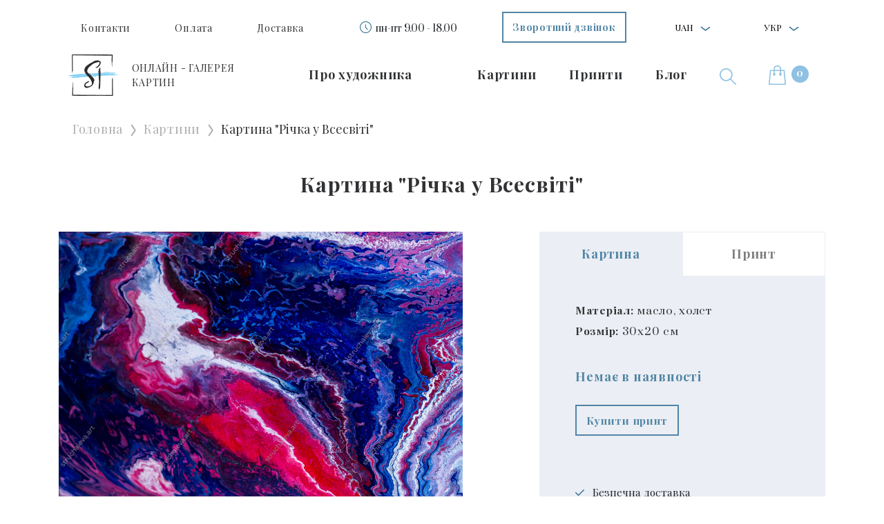

--- FILE ---
content_type: text/html; charset=utf-8
request_url: https://struchaieva.art/uk/kartyny/kartina-reka-vo-vselennoj/
body_size: 14211
content:
<!DOCTYPE html><html lang="uk"><head><meta content="nJgcgJPo2Rw6hyLa2mu6_HZy598-FkZ7Btwbtl8KzXI" name="google-site-verification"/><meta content="7b6jeq2z933z2hrm1rd6rhr590vk5z" name="facebook-domain-verification"/><meta charset="utf-8"/><meta content="width=device-width, initial-scale=1, shrink-to-fit=no" name="viewport"/><link crossorigin="anonymous" href="https://cdn.jsdelivr.net/npm/bootstrap@4.5.3/dist/css/bootstrap.min.css" integrity="sha384-TX8t27EcRE3e/ihU7zmQxVncDAy5uIKz4rEkgIXeMed4M0jlfIDPvg6uqKI2xXr2" rel="stylesheet"/><link href="/static/src/images/favicon.ico" rel="icon" type="image/x-icon"/><link href="/static/src/css/lightgallery.min.css" rel="stylesheet"/><link href="/static/src/css/slick.css" rel="stylesheet"/><link href="/static/src/css/slick-theme.css" rel="stylesheet"/><link href="/static/src/css/main.css?v=1.2.4" rel="stylesheet"/><link href="/static/src/css/pages/artwork_page.min.css?v=1.2.4" rel="stylesheet"/><title>Картина «Річка у Всесвіті» | Купити картини в галереї Struchaieva Art</title><meta content="Картина на полотні «Річка у Всесвіті». Картина сучасної української художниці Алли Стручаевой. Купити оригінальну  авторську живопис в галереї Struchaieva Art." name="description"/><meta content="https://struchaieva.art/uk/kartyny/kartina-reka-vo-vselennoj/" property="og:url"/><meta content="article" property="og:type"/><meta content="Річка у Всесвіті" property="og:title"/><meta content="Потік енергії подібний до течії гірської річки." property="og:description"/><meta content="https://struchaieva.art/media/artworks/previews/IMG_8297_gjaHoM3.jpg" property="og:image"/><meta content="https://struchaieva.art/media/artworks/previews/IMG_8297_gjaHoM3.jpg" name="twitter:image"/><meta content="1200" property="og:image:width"/><meta content="630" property="og:image:height"/><link href="https://struchaieva.art/en/kartyny/kartina-reka-vo-vselennoj/" hreflang="en" rel="alternate"/><link href="https://struchaieva.art/uk/kartyny/kartina-reka-vo-vselennoj/" hreflang="uk" rel="alternate"/><link href="https://struchaieva.art/kartyny/kartina-reka-vo-vselennoj/" hreflang="ru" rel="alternate"/><script type="application/ld+json">
        {
         "@context": "http://schema.org",
         "@type": "BreadcrumbList",
         "itemListElement":
         [
          {
           "@type": "ListItem",
           "position": 1,
           "item":
           {
            "@id": "https://struchaieva.art/uk/",
            "name": "Головна сторінка"
            }
          },
            {
           "@type": "ListItem",
          "position": 2,
          "item":
           {
           
            "@id": "https://struchaieva.art/uk/galereya/kartiny/",
            "name": "Картини"
           
           }
          },
          {
              "@type": "ListItem",
              "position": 3,
              "item":
               {
                
                "@id": "https://struchaieva.art/uk/kartyny/kartina-reka-vo-vselennoj/",
               
                 "name": "Річка у Всесвіті"
               }
            }

         ]
        }

    </script><script type="application/ld+json">
            {
                "@context": "http://schema.org",
                "@type": "Painting",
                "name": "Картина 'Річка у Всесвіті'",
                "image": "https://struchaieva.art/media/artworks/previews/IMG_8297_gjaHoM3.jpg",
                "genre": "Міфологічний",
                "keywords": "міфологічний, всесвіт, авангард",
                "description": "Картина на полотні «Річка у Всесвіті». Картина сучасної української художниці Алли Стручаевой. Купити оригінальну  авторську живопис в галереї Struchaieva Art.",
                "url": "https://struchaieva.art/uk/kartyny/kartina-reka-vo-vselennoj/",
                "creator": {
                    "@type": "Person",
                    "name": "Алла Стручаєва"
                },
                "offers": {
                    "@type": "Offer",
                    
                    "name": "Картина 'Річка у Всесвіті'",
                    "sameAs": "http://schema.org/InStock"
                }
            }
        </script><script type="application/ld+json">
          {
              "@context": "https://schema.org",
              "@type": "VisualArtwork",
              "name": "Картина 'Річка у Всесвіті'",
              "image": "https://struchaieva.art/media/artworks/previews/IMG_8297_gjaHoM3.jpg",
              "description": "Картина на полотні «Річка у Всесвіті». Картина сучасної української художниці Алли Стручаевой. Купити оригінальну  авторську живопис в галереї Struchaieva Art.",
              "creator": [
                {
                  "@type": "Person",
                  "name": "Алла Стручаєва",
                  "sameAs": [
                  "https://struchaieva.art/uk/about/",
                  "https://www.facebook.com/Struchaieva.art1/",
                  "https://www.pinterest.com/allastruchaieva/_saved/"
                  ]
                }
              ],
              "width": [
                {
                  "@type": "Distance",
                  "name": "300 mm"
                }
              ],
              "height": [
                {
                  "@type": "Distance",
                  "name": "200 mm"
                }
              ],
              "artMedium": "Олія",
              "artworkSurface": "Холст"
            }
        </script><script type="application/ld+json">
         {
            "@context": "https://schema.org",
            "@type": "Organization",
            "address": {
                "@type": "PostalAddress",
                "addressLocality": "Харків",
                "postalCode": "61000",
                "streetAddress": "Україна, місто Харків, Московський проспект, 25"
            },
            "email": "alla@struchaieva.art",
            "name": "Галерея картин Struchaieva Art",
            "alternatename": "Struchaieva.art",
            "url": "https://struchaieva.art",
            "logo": "https://struchaieva.art/static/src/images/footer/footer-logo.png",
            "contactPoint": [
                
            ],
            "sameAs": [
                "https://www.instagram.com/",
                "https://www.youtube.com/channel/UC2Cu21u0jXn9peSA5LK8pOQ",
                "https://t.me/",
                "viber://chat?number=+380503440500"
            ]
        }
    </script><meta content="4290299ed0da724d434bd3f0f860c1db" name="p:domain_verify"/><script>
        !function (f, b, e, v, n, t, s) {
            if (f.fbq) return;
            n = f.fbq = function () {
                n.callMethod ?
                    n.callMethod.apply(n, arguments) : n.queue.push(arguments)
            };
            if (!f._fbq) f._fbq = n;
            n.push = n;
            n.loaded = !0;
            n.version = '2.0';
            n.queue = [];
            t = b.createElement(e);
            t.async = !0;
            t.src = v;
            s = b.getElementsByTagName(e)[0];
            s.parentNode.insertBefore(t, s)
        }(window, document, 'script',
            'https://connect.facebook.net/en_US/fbevents.js');
        fbq('init', '462701214684145');
        fbq('track', 'PageView');
    </script><script async="" src="https://www.googletagmanager.com/gtag/js?id=AW-607370232"></script><script>
        window.dataLayer = window.dataLayer || [];

        function gtag() {
            dataLayer.push(arguments);
        }

        gtag('js', new Date());

        gtag('config', 'AW-607370232');
    </script><script>
        window.dataLayer = window.dataLayer || [];
        dataLayer.push({
            'ecommerce': {
                'currencyCode': 'UAH',
                'detail': {

                    
                        'actionField': {'list': ''},
                        'products': [{
                            'name': 'Картина Річка у Всесвіті',
                            'id': 'A185',
                            
                                'price': '6777',
                            
                            'category': 'Міфологічний',
                            'variant': '30x20',
                        }]
                    

                },
                'impressions':
                    [
                        
                            {
                                'name': 'Картина Річка у Всесвіті',
                                'id': 'A185',
                                'price': '6777',
                                'category': 'Міфологічний',
                                'variant': '30x20',
                                'list': '',
                                'position': 1
                            },
                        
                        
                            {
                                'name': 'Картина Місячний вир',
                                'id': 'A3',

                                'price': '117185',
                                'category': 'Міфологічний',
                                'variant': '40x70',
                                
                                    'list': 'Картина Річка у Всесвіті',
                                

                                'position': 2
                            },
                        
                            {
                                'name': 'Картина Водолій',
                                'id': 'A84',

                                'price': '5452',
                                'category': 'Міфологічний',
                                'variant': '35x20',
                                
                                    'list': 'Картина Річка у Всесвіті',
                                

                                'position': 3
                            },
                        
                            {
                                'name': 'Картина Козеріг',
                                'id': 'A85',

                                'price': '6777',
                                'category': 'Міфологічний',
                                'variant': '45x20',
                                
                                    'list': 'Картина Річка у Всесвіті',
                                

                                'position': 4
                            },
                        
                            {
                                'name': 'Картина Терези',
                                'id': 'A86',

                                'price': '6777',
                                'category': 'Міфологічний',
                                'variant': '50x20',
                                
                                    'list': 'Картина Річка у Всесвіті',
                                

                                'position': 5
                            },
                        
                            {
                                'name': 'Картина Лев',
                                'id': 'A87',

                                'price': '4535',
                                'category': 'Міфологічний',
                                'variant': '30x20',
                                
                                    'list': 'Картина Річка у Всесвіті',
                                

                                'position': 6
                            },
                        
                            {
                                'name': 'Картина Риби',
                                'id': 'A88',

                                'price': '4535',
                                'category': 'Міфологічний',
                                'variant': '30x20',
                                
                                    'list': 'Картина Річка у Всесвіті',
                                

                                'position': 7
                            },
                        


                    ]
            },
            'event':
                'gtm-ee-event',
            'gtm-ee-event-category':
                'Enhanced Ecommerce',
            'gtm-ee-event-action':
                'Product Details',
            'gtm-ee-event-non-interaction':
                'True',
        })
        ;
    </script><script>
        gtag('event', 'view_item', {
            'send_to': 'AW-607370232',
            
                
                    'value': '6777',
                

                'items': [{
                    'id': 'A185',
                    'google_business_vertical': 'retail'
                }]
            

        });
    </script><script>(function (w, d, s, l, i) {
        w[l] = w[l] || [];
        w[l].push({
            'gtm.start':
                new Date().getTime(), event: 'gtm.js'
        });
        var f = d.getElementsByTagName(s)[0],
            j = d.createElement(s), dl = l != 'dataLayer' ? '&l=' + l : '';
        j.async = true;
        j.src =
            'https://www.googletagmanager.com/gtm.js?id=' + i + dl;
        f.parentNode.insertBefore(j, f);
    })(window, document, 'script', 'dataLayer', 'GTM-N7XR3HF');</script><script>
        window.dataLayer = window.dataLayer || [];

        function gtag() {
            dataLayer.push(arguments);
        }

        gtag('js', new Date());

        gtag('config', 'AW-607370232');
    </script></head><body><noscript><iframe height="0" src="https://www.googletagmanager.com/ns.html?id=GTM-N7XR3HF" style="display:none;visibility:hidden" width="0"></iframe></noscript><noscript><img alt="fb-pixel" height="1" src="https://www.facebook.com/tr?id=462701214684145&amp;ev=PageView&amp;noscript=1" style="display:none" width="1"/></noscript><div class="sidenav" id="mySidenav"><div class="sidebar-header"><ul class="sidebar-header__list"><li class="header-nav__item"><button aria-expanded="false" aria-haspopup="true" class="dropdown-toggle" data-toggle="dropdown" id="dropdownCurrencyButton"><span>UAH</span></button><div aria-labelledby="dropdownMenuButton" class="dropdown-menu"><a class="dropdown-item currency_switch" data-currency="EUR" href="#">EUR</a> <a class="dropdown-item currency_switch" data-currency="USD" href="#">USD</a></div></li><li class="header-nav__item"><button aria-expanded="false" aria-haspopup="true" class="dropdown-toggle" data-toggle="dropdown" id="dropdownMenuButton"><span>Укр</span></button><div aria-labelledby="dropdownMenuButton" class="dropdown-menu"><a class="dropdown-item" href="https://struchaieva.art/kartyny/kartina-reka-vo-vselennoj/">Рос</a> <a class="dropdown-item" href="https://struchaieva.art/en/kartyny/kartina-reka-vo-vselennoj/">Англ</a></div></li></ul></div><div class="sidebar-body"><ul class="sidebar-body__list"><li class="sidebar-body__item"><a class="sidebar-body__link" href="/uk/about/">Про художника</a></li><li class="sidebar-body__item"></li><li class="sidebar-body__item"><a class="sidebar-body__link" data-type="picture" href="javascript:void(0)" onclick="toggleSidebarLvlMenu(this)"><span class="sidebar-arrow">Картини</span></a></li><li class="sidebar-body__item"><a class="sidebar-body__link" data-type="prints" href="javascript:void(0)" onclick="toggleSidebarLvlMenu(this)"><span class="sidebar-arrow">Принти</span></a></li><li class="sidebar-body__item"><a class="sidebar-body__link" href="/uk/blog/">Блог</a></li><li class="sidebar-body__item"><a class="sidebar-body__link" href="/uk/oplata/">Оплата</a></li><li class="sidebar-body__item"><a class="sidebar-body__link" href="/uk/dostavka/">Доставка</a></li><li class="sidebar-body__item"><a class="sidebar-body__link" href="/uk/kontakty/">Контакти</a></li><li class="sidebar-body__item"><a class="sidebar-body__link" href="/uk/obmen-vozvrat-tovara/">Обмін-повернення товару</a></li><li class="sidebar-body__item"><a class="sidebar-body__link btn str_btn str_btn_blue" data-target="#callback-popup" data-toggle="modal" href="" role="button">Зворотний дзвінок</a></li><li class="sidebar-body__item"><span class="header-clock">пн-пт 9.00 - 18.00</span></li></ul><ul class="sidebar-body__list lvl-menu pictures d-none"><li class="sidebar-body__item"><a class="sidebar-body__link" data-type="close" href="javascript:void(0)" onclick="toggleSidebarLvlMenu(this)"><span class="sidebar-arrow">Картини</span></a></li><li class="sidebar-body__item menu-bg"><a class="sidebar-body__link" href="/uk/galereya/kartiny/">Каталог картин</a></li><li class="sidebar-body__item"><ul class="sidebar-body__list"><li class="sidebar-body__item lvl-menu-title__item"><a class="sidebar-body__link" href="javascript:void(0)">Серії</a></li><li class="sidebar-body__item"><a class="sidebar-body__link" href="/uk/galereya/kartiny/vselennaya">Всесвіт</a></li><li class="sidebar-body__item"><a class="sidebar-body__link" href="/uk/galereya/kartiny/zhizn">Життя</a></li><li class="sidebar-body__item"><a class="sidebar-body__link" href="/uk/galereya/kartiny/sila-prirody">Сила природи</a></li><li class="sidebar-body__item"><a class="sidebar-body__link" href="/uk/galereya/kartiny/zhenkskaya-sila">Жіноча сила</a></li></ul></li><li class="sidebar-body__item"><ul class="sidebar-body__list"><li class="sidebar-body__item lvl-menu-title__item"><a class="sidebar-body__link" href="javascript:void(0)">Жанри</a></li><li class="sidebar-body__item"><a class="sidebar-body__link" href="/uk/galereya/kartiny/peyzazh">Пейзаж</a></li><li class="sidebar-body__item"><a class="sidebar-body__link" href="/uk/galereya/kartiny/natyurmort">Натюрморт</a></li><li class="sidebar-body__item"><a class="sidebar-body__link" href="/uk/galereya/kartiny/portret">Портрет</a></li><li class="sidebar-body__item"><a class="sidebar-body__link" href="/uk/galereya/kartiny/mifologicheskiy">Міфологічний</a></li><li class="sidebar-body__item"><a class="sidebar-body__link" href="/uk/galereya/kartiny/syuzhetno-tematicheskiy">Сюжетна композиція</a></li><li class="sidebar-body__item"><a class="sidebar-body__link" href="/uk/galereya/kartiny/arkhitekturnyy">Архітектурний</a></li><li class="sidebar-body__item"><a class="sidebar-body__link" href="/uk/galereya/kartiny/animalisticheskiy">Анімалізм</a></li></ul></li><li class="sidebar-body__item"><ul class="sidebar-body__list"><li class="sidebar-body__item lvl-menu-title__item"><a class="sidebar-body__link" href="javascript:void(0)">Стилі</a></li><li class="sidebar-body__item"><a class="sidebar-body__link" href="/uk/galereya/kartiny/realizm">Реалізм</a></li><li class="sidebar-body__item"><a class="sidebar-body__link" href="/uk/galereya/kartiny/avangard">Авангард</a></li><li class="sidebar-body__item"><a class="sidebar-body__link" href="/uk/galereya/kartiny/impressionizm">Імпресіонізм</a></li><li class="sidebar-body__item"><a class="sidebar-body__link" href="/uk/galereya/kartiny/romantizm">Романтизм</a></li><li class="sidebar-body__item"><a class="sidebar-body__link" href="/uk/galereya/kartiny/syurrealizm">Сюрреалізм</a></li><li class="sidebar-body__item"><a class="sidebar-body__link" href="/uk/galereya/kartiny/abstraktsionizm">Абстракція</a></li></ul></li><li class="sidebar-body__item"><ul class="sidebar-body__list"><li class="sidebar-body__item lvl-menu-title__item"><a class="sidebar-body__link" href="">Розміри</a></li><li class="sidebar-body__item"><a class="sidebar-body__link sizes" href="/uk/galereya/kartiny/?size=">до 40 см</a></li><li class="sidebar-body__item"><a class="sidebar-body__link sizes" href="/uk/galereya/kartiny/?size=">до 60 см</a></li><li class="sidebar-body__item"><a class="sidebar-body__link sizes" href="/uk/galereya/kartiny/?size=">до 80 см</a></li><li class="sidebar-body__item"><a class="sidebar-body__link sizes" href="/uk/galereya/kartiny/?size=">до 100 см</a></li><li class="sidebar-body__item"><a class="sidebar-body__link sizes" href="/uk/galereya/kartiny/?size=">від 100 см</a></li></ul></li></ul><ul class="sidebar-body__list lvl-menu prints d-none"><li class="sidebar-body__item"><a class="sidebar-body__link" data-type="close" href="javascript:void(0)" onclick="toggleSidebarLvlMenu(this)"><span class="sidebar-arrow">Принти</span></a></li><li class="sidebar-body__item menu-bg"><a class="sidebar-body__link" href="/uk/galereya/printy-kartin/">Каталог принтів</a></li><li class="sidebar-body__item"><ul class="sidebar-body__list"><li class="sidebar-body__item lvl-menu-title__item"><a class="sidebar-body__link" href="javascript:void(0)">Серії</a></li><li class="sidebar-body__item"><a class="mega-menu__link" href="/uk/galereya/printy-kartin/vselennaya">Всесвіт</a></li><li class="sidebar-body__item"><a class="mega-menu__link" href="/uk/galereya/printy-kartin/zhizn">Життя</a></li><li class="sidebar-body__item"><a class="mega-menu__link" href="/uk/galereya/printy-kartin/sila-prirody">Сила природи</a></li><li class="sidebar-body__item"><a class="mega-menu__link" href="/uk/galereya/printy-kartin/zhenkskaya-sila">Жіноча сила</a></li></ul></li><li class="sidebar-body__item"><ul class="sidebar-body__list"><li class="sidebar-body__item lvl-menu-title__item"><a class="sidebar-body__link" href="javascript:void(0)">Жанри</a></li><li class="sidebar-body__item"><a class="mega-menu__link" href="/uk/galereya/printy-kartin/peyzazh">Пейзаж</a></li><li class="sidebar-body__item"><a class="mega-menu__link" href="/uk/galereya/printy-kartin/natyurmort">Натюрморт</a></li><li class="sidebar-body__item"><a class="mega-menu__link" href="/uk/galereya/printy-kartin/portret">Портрет</a></li><li class="sidebar-body__item"><a class="mega-menu__link" href="/uk/galereya/printy-kartin/mifologicheskiy">Міфологічний</a></li><li class="sidebar-body__item"><a class="mega-menu__link" href="/uk/galereya/printy-kartin/syuzhetno-tematicheskiy">Сюжетна композиція</a></li><li class="sidebar-body__item"><a class="mega-menu__link" href="/uk/galereya/printy-kartin/arkhitekturnyy">Архітектурний</a></li><li class="sidebar-body__item"><a class="mega-menu__link" href="/uk/galereya/printy-kartin/animalisticheskiy">Анімалізм</a></li></ul></li><li class="sidebar-body__item"><ul class="sidebar-body__list"><li class="sidebar-body__item lvl-menu-title__item"><a class="sidebar-body__link" href="javascript:void(0)">Стилі</a></li><li class="sidebar-body__item"><a class="mega-menu__link" href="/uk/galereya/printy-kartin/realizm">Реалізм</a></li><li class="sidebar-body__item"><a class="mega-menu__link" href="/uk/galereya/printy-kartin/avangard">Авангард</a></li><li class="sidebar-body__item"><a class="mega-menu__link" href="/uk/galereya/printy-kartin/impressionizm">Імпресіонізм</a></li><li class="sidebar-body__item"><a class="mega-menu__link" href="/uk/galereya/printy-kartin/romantizm">Романтизм</a></li><li class="sidebar-body__item"><a class="mega-menu__link" href="/uk/galereya/printy-kartin/syurrealizm">Сюрреалізм</a></li><li class="sidebar-body__item"><a class="mega-menu__link" href="/uk/galereya/printy-kartin/abstraktsionizm">Абстракція</a></li></ul></li></ul></div></div><div class="search-popup" id="search-popup"><div class="search-wrap container-lg"><form action="/uk/search" class="search-form" method="get"><input class="search__input" name="q" placeholder="Введіть Ваш пошуковий запит" required="" type="text"/><button class="search__button btn str_btn str_btn_blue"><span>Знайти</span><img alt="ico" loading="lazy" src="/static/src/images/header/search-popup.svg" title="ico"/></button><span class="close-search" onclick="searchPopup()">×</span></form></div></div><header><nav class="container header-nav-block"><ul class="header-nav__list"><li class="header-nav__item"><a class="header-nav__link" href="/uk/kontakty/">Контакти</a></li><li class="header-nav__item"><a class="header-nav__link" href="/uk/oplata/">Оплата</a></li><li class="header-nav__item"><a class="header-nav__link" href="/uk/dostavka/">Доставка</a></li><li class="header-nav__item header-clock-block"><span class="header-clock">пн-пт 9.00 - 18.00</span></li><li class="header-nav__item"><a class="header-nav__link btn str_btn str_btn_blue" data-target="#callback-popup" data-toggle="modal" href="" role="button">Зворотний дзвінок</a></li><li class="header-nav__item"><button aria-expanded="false" aria-haspopup="true" class="dropdown-toggle" data-toggle="dropdown" id="dropdownMenuCurency"><span>UAH</span></button><div aria-labelledby="dropdownMenuCurency" class="dropdown-menu"><a class="dropdown-item currency_switch" data-currency="EUR" href="#">EUR</a> <a class="dropdown-item currency_switch" data-currency="USD" href="#">USD</a></div></li><li class="header-nav__item"><button aria-expanded="false" aria-haspopup="true" class="dropdown-toggle" data-toggle="dropdown" id="dropdownMenuLang"><span>Укр</span></button><div aria-labelledby="dropdownMenuLang" class="dropdown-menu"><a class="dropdown-item" href="https://struchaieva.art/kartyny/kartina-reka-vo-vselennoj/">Рос</a> <a class="dropdown-item" href="https://struchaieva.art/en/kartyny/kartina-reka-vo-vselennoj/">Англ</a></div></li></ul></nav><nav class="container header-nav-block second"><ul class="header-nav__list"><li class="header-nav__item"><a class="header-nav__link header-nav-logo" href="/uk/"><img alt="logo" class="header-nav-logo__img" loading="lazy" src="/static/src/images/footer/footer-logo.png" title="logo"/><span class="header-nav-logo__text">ОНЛАЙН - ГАЛЕРЕЯ<br/>КАРТИН</span></a></li><li class="header-nav__item header-nav-second"><a class="header-nav__link" href="/uk/about/">Про художника</a></li><li class="header-nav__item header-nav-second"></li><li class="header-nav__item header-nav-second big-dropdown-block"><a class="header-nav__link header-nav__megamenu__link" data-prop="#mega_menu_item_1" href="/uk/galereya/kartiny/">Картини</a></li><li class="header-nav__item header-nav-second big-dropdown-block"><a class="header-nav__link header-nav__megamenu__link" data-prop="#mega_menu_item_2" href="/uk/galereya/printy-kartin/">Принти</a></li><li class="header-nav__item header-nav-second"><a class="header-nav__link" href="/uk/blog/">Блог</a></li><li class="header-nav__item"><a class="header-nav__link" onclick="searchPopup()" role="button"><img alt="search" class="header-search__img" loading="lazy" src="/static/src/images/header/search.svg" title="search"/></a></li><li class="header-nav__item"><a class="header-nav__link header-cart__link" href="/uk/cart/"><img alt="cart" class="header-cart__img" loading="lazy" src="/static/src/images/header/cart.svg" title="cart"/><span class="header-cart__text">1</span></a></li></ul><div class="mega-menu-wrap" id="mega_menu_item_1"><nav class="mega-menu-block"><ul class="mega-menu__list"><li class="mega-menu__item">Серії</li><li class="mega-menu__item"><a class="mega-menu__link" href="/uk/galereya/kartiny/vselennaya">Всесвіт</a></li><li class="mega-menu__item"><a class="mega-menu__link" href="/uk/galereya/kartiny/zhizn">Життя</a></li><li class="mega-menu__item"><a class="mega-menu__link" href="/uk/galereya/kartiny/sila-prirody">Сила природи</a></li><li class="mega-menu__item"><a class="mega-menu__link" href="/uk/galereya/kartiny/zhenkskaya-sila">Жіноча сила</a></li></ul><ul class="mega-menu__list"><li class="mega-menu__item">Жанри</li><li class="mega-menu__item"><a class="mega-menu__link" href="/uk/galereya/kartiny/peyzazh">Пейзаж</a></li><li class="mega-menu__item"><a class="mega-menu__link" href="/uk/galereya/kartiny/natyurmort">Натюрморт</a></li><li class="mega-menu__item"><a class="mega-menu__link" href="/uk/galereya/kartiny/portret">Портрет</a></li><li class="mega-menu__item"><a class="mega-menu__link" href="/uk/galereya/kartiny/mifologicheskiy">Міфологічний</a></li><li class="mega-menu__item"><a class="mega-menu__link" href="/uk/galereya/kartiny/syuzhetno-tematicheskiy">Сюжетна композиція</a></li><li class="mega-menu__item"><a class="mega-menu__link" href="/uk/galereya/kartiny/arkhitekturnyy">Архітектурний</a></li><li class="mega-menu__item"><a class="mega-menu__link" href="/uk/galereya/kartiny/animalisticheskiy">Анімалізм</a></li></ul><ul class="mega-menu__list"><li class="mega-menu__item">Стилі</li><li class="mega-menu__item"><a class="mega-menu__link" href="/uk/galereya/kartiny/realizm">Реалізм</a></li><li class="mega-menu__item"><a class="mega-menu__link" href="/uk/galereya/kartiny/avangard">Авангард</a></li><li class="mega-menu__item"><a class="mega-menu__link" href="/uk/galereya/kartiny/impressionizm">Імпресіонізм</a></li><li class="mega-menu__item"><a class="mega-menu__link" href="/uk/galereya/kartiny/romantizm">Романтизм</a></li><li class="mega-menu__item"><a class="mega-menu__link" href="/uk/galereya/kartiny/syurrealizm">Сюрреалізм</a></li><li class="mega-menu__item"><a class="mega-menu__link" href="/uk/galereya/kartiny/abstraktsionizm">Абстракція</a></li></ul><ul class="mega-menu__list"><li class="mega-menu__item">Розміри</li><li class="mega-menu__item"><a class="mega-menu__link" href="/uk/galereya/kartiny/?size=lte_40">до 40 см</a></li><li class="mega-menu__item"><a class="mega-menu__link" href="/uk/galereya/kartiny/?size=lte_60">до 60 см</a></li><li class="mega-menu__item"><a class="mega-menu__link" href="/uk/galereya/kartiny/?size=lte_80">до 80 см</a></li><li class="mega-menu__item"><a class="mega-menu__link" href="/uk/galereya/kartiny/?size=lte_100">до 100 см</a></li><li class="mega-menu__item"><a class="mega-menu__link" href="/uk/galereya/kartiny/?size=gte_100">від 100 см</a></li></ul></nav></div><div class="mega-menu-wrap" id="mega_menu_item_2"><nav class="mega-menu-block"><ul class="mega-menu__list"><li class="mega-menu__item">Серії</li><li class="mega-menu__item"><a class="mega-menu__link" href="/uk/galereya/printy-kartin/vselennaya">Всесвіт</a></li><li class="mega-menu__item"><a class="mega-menu__link" href="/uk/galereya/printy-kartin/zhizn">Життя</a></li><li class="mega-menu__item"><a class="mega-menu__link" href="/uk/galereya/printy-kartin/sila-prirody">Сила природи</a></li><li class="mega-menu__item"><a class="mega-menu__link" href="/uk/galereya/printy-kartin/zhenkskaya-sila">Жіноча сила</a></li></ul><ul class="mega-menu__list"><li class="mega-menu__item">Жанри</li><li class="mega-menu__item"><a class="mega-menu__link" href="/uk/galereya/printy-kartin/peyzazh">Пейзаж</a></li><li class="mega-menu__item"><a class="mega-menu__link" href="/uk/galereya/printy-kartin/natyurmort">Натюрморт</a></li><li class="mega-menu__item"><a class="mega-menu__link" href="/uk/galereya/printy-kartin/portret">Портрет</a></li><li class="mega-menu__item"><a class="mega-menu__link" href="/uk/galereya/printy-kartin/mifologicheskiy">Міфологічний</a></li><li class="mega-menu__item"><a class="mega-menu__link" href="/uk/galereya/printy-kartin/syuzhetno-tematicheskiy">Сюжетна композиція</a></li><li class="mega-menu__item"><a class="mega-menu__link" href="/uk/galereya/printy-kartin/arkhitekturnyy">Архітектурний</a></li><li class="mega-menu__item"><a class="mega-menu__link" href="/uk/galereya/printy-kartin/animalisticheskiy">Анімалізм</a></li></ul><ul class="mega-menu__list"><li class="mega-menu__item">Стилі</li><li class="mega-menu__item"><a class="mega-menu__link" href="/uk/galereya/printy-kartin/realizm">Реалізм</a></li><li class="mega-menu__item"><a class="mega-menu__link" href="/uk/galereya/printy-kartin/avangard">Авангард</a></li><li class="mega-menu__item"><a class="mega-menu__link" href="/uk/galereya/printy-kartin/impressionizm">Імпресіонізм</a></li><li class="mega-menu__item"><a class="mega-menu__link" href="/uk/galereya/printy-kartin/romantizm">Романтизм</a></li><li class="mega-menu__item"><a class="mega-menu__link" href="/uk/galereya/printy-kartin/syurrealizm">Сюрреалізм</a></li><li class="mega-menu__item"><a class="mega-menu__link" href="/uk/galereya/printy-kartin/abstraktsionizm">Абстракція</a></li></ul><ul class="mega-menu__list"><li class="mega-menu__item">Розміри</li><li class="mega-menu__item"><a class="mega-menu__link" href="/uk/galereya/printy-kartin/?size=lte_40">до 40 см</a></li><li class="mega-menu__item"><a class="mega-menu__link" href="/uk/galereya/printy-kartin/?size=lte_60">до 60 см</a></li><li class="mega-menu__item"><a class="mega-menu__link" href="/uk/galereya/printy-kartin/?size=lte_80">до 80 см</a></li><li class="mega-menu__item"><a class="mega-menu__link" href="/uk/galereya/printy-kartin/?size=lte_100">до 100 см</a></li><li class="mega-menu__item"><a class="mega-menu__link" href="/uk/galereya/printy-kartin/?size=gte_100">від 100 см</a></li></ul></nav></div></nav><nav class="header-nav-mobile"><ul class="header-nav-mobile__list"><li class="header-nav-mobile__item"><a class="header-nav-mobile__link" href="javascript:void(0)" onclick="toggleSidebar()"><span class="header-nav-burger"></span></a></li><li class="header-nav-mobile__item"><a class="header-nav-mobile__link" href="/uk/"><img alt="logo" class="header-nav-mobile-logo__img" loading="lazy" src="/static/src/images/footer/footer-logo.png" title="logo"/><span class="header-nav-mobile-logo__text">ОНЛАЙН - ГАЛЕРЕЯ <br/>КАРТИН</span></a></li></ul><ul class="header-nav-mobile__list"><li class="header-nav-mobile__item"><button aria-expanded="false" aria-haspopup="true" class="dropdown-toggle" data-toggle="dropdown" id="dropdownMenuCurencyMobile"><span>UAH</span></button><div aria-labelledby="dropdownMenuCurencyMobile" class="dropdown-menu"><a class="dropdown-item currency_switch" data-currency="EUR" href="#">EUR</a> <a class="dropdown-item currency_switch" data-currency="USD" href="#">USD</a></div></li><li class="header-nav-mobile__item"><button aria-expanded="false" aria-haspopup="true" class="dropdown-toggle" data-toggle="dropdown" id="dropdownMenuLang_mob"><span>Укр</span></button><div aria-labelledby="dropdownMenuLang_mob" class="dropdown-menu"><a class="dropdown-item" href="https://struchaieva.art/kartyny/kartina-reka-vo-vselennoj/">Рос</a> <a class="dropdown-item" href="https://struchaieva.art/en/kartyny/kartina-reka-vo-vselennoj/">Англ</a></div></li><li class="header-nav-mobile__item search"><a class="header-nav-mobile__link" onclick="searchPopup()" role="button"><img alt="search" class="header-nav-mobile__img" loading="lazy" src="/static/src/images/header/search.svg" title="search"/></a></li><li class="header-nav-mobile__item"><a class="header-nav-mobile__link" href="/uk/cart/"><img alt="cart" class="header-nav-mobile__img" loading="lazy" src="/static/src/images/header/cart.svg" title="cart"/><span class="header-cart__text">1</span></a></li></ul></nav></header><main><section><div class="container-xl section-container"><div class="bread-container pb-4"><div class="bread-block"><ul class="bread-block__list"><li class="bread-block__item"><a class="bread-block__link" href="/uk/">Головна</a></li><li class="bread-block__item"><a class="bread-block__link" href="/uk/galereya/kartiny/">Картини</a></li><li class="bread-block__item"><span class="bread-block__link">Картина "Річка у Всесвіті"</span></li></ul></div></div><div class="section-container_header"><h1 class="title artwork_main_header">Картина "Річка у Всесвіті"</h1></div><div class="section-container_body"><div class="atrwork-preview"><div class="row justify-content-center"><div class="col-lg-7 col-md-11"><div class="atrwork-preview__gallery"><div class="gallery_view"><div class="gallery_item" id="art_gallery"><a class="gallery_link" href="/media/artworks/previews/IMG_8297_nqWXUMm.jpg"><img alt="Картина 'Річка у Всесвіті'" loading="lazy" src="/media/artworks/previews/IMG_8297_gjaHoM3.jpg" title="Картина 'Річка у Всесвіті'"/></a></div></div></div></div><div class="col-lg-5 col-md-11"><div class="atrwork-preview__info"><div class="info-nav"><div class="info-nav__item active"><a href="/uk/kartyny/kartina-reka-vo-vselennoj/">Картина</a></div><div class="info-nav__item"><a href="/uk/printy-kartin/print-reka-vo-vselennoj/">Принт</a></div></div><div class="info-body"><p class="text"><span class="font-weight-bold">Матеріал:</span> масло, холст</p><p class="text"><span class="font-weight-bold">Розмір:</span> 30x20 см</p><div class="print_wrap"><h5 class="title">Немає в наявності</h5><a class="btn str_btn str_btn_blue" href="/uk/printy-kartin/print-reka-vo-vselennoj/">Купити принт</a></div><ul class="info_list mb-0 mt-auto"><li>Безпечна доставка</li><li>Гарантія повернення платежу <sup class="info" data-content="Уточніть деталі у менеджера галереї" data-toggle="popover" data-trigger="hover"></sup></li><li>Юридичні права на картину <sup class="info" data-content="При покупці оригіналу картини" data-toggle="popover" data-trigger="hover"></sup></li></ul></div><div class="info-body-mobile"><div class="info-body-mobile-left"><p class="text"><span class="font-weight-bold">Матеріал:</span> масло, холст</p><p class="text"><span class="font-weight-bold">Розмір:</span> 30x20 см</p><ul class="info_list mb-0 mt-auto"><li>Безпечна доставка</li><li>Гарантія повернення платежу <sup class="info" data-content="Уточніть деталі у менеджера галереї" data-toggle="popover" data-trigger="hover"></sup></li><li>Юридичні права на картину <sup class="info" data-content="При покупці оригіналу картини" data-toggle="popover" data-trigger="hover"></sup></li></ul></div><div class="info-body-mobile-right"><div class="print_wrap d-flex flex-column align-items-center"><h5 class="title">Немає в наявності</h5><a class="btn str_btn str_btn_blue" href="/uk/printy-kartin/print-reka-vo-vselennoj/">Купити принт</a></div></div></div></div></div></div></div></div></div></section><section class="share-section"><div class="container"><div class="news-img__social_subs"><span class="share">Поділитися</span><ul class="news-img-social__list"><li class="news-img-social__item"><div class="fb-share-button" data-href="https://struchaieva.art/uk/kartyny/kartina-reka-vo-vselennoj/" data-layout="button_count" data-mobile-iframe="true" data-size="small"><a class="news-img-social__link" href="https://www.facebook.com/sharer/sharer.php?u=https://struchaieva.art/uk/kartyny/kartina-reka-vo-vselennoj/" target="_blank"><img alt="Facebook" src="/static/src/images/share/fb.svg" title="Facebook"/></a></div></li><li class="news-img-social__item"><a class="news-img-social__link" data-pin-custom="true" data-pin-do="buttonBookmark" data-pin-round="true" data-pin-tall="true" href="https://www.pinterest.com/pin/create/button/" style="cursor: pointer" target="_blank"><img alt="Pinterest" src="/static/src/images/share/pinterest.svg" title="Pinterest"/></a></li><li class="news-img-social__item"><a class="news-img-social__link" href="https://t.me/share/url?url=https://struchaieva.art/uk/kartyny/kartina-reka-vo-vselennoj/&amp;text=%D0%A0%D1%96%D1%87%D0%BA%D0%B0%20%D1%83%20%D0%92%D1%81%D0%B5%D1%81%D0%B2%D1%96%D1%82%D1%96" target="_blank"><img alt="Telegram" loading="lazy" src="/static/src/images/share/telegram.svg" title="Telegram"/></a></li><li class="news-img-social__item viber-link"><a class="news-img-social__link" data-vtext="%D0%A0%D1%96%D1%87%D0%BA%D0%B0%20%D1%83%20%D0%92%D1%81%D0%B5%D1%81%D0%B2%D1%96%D1%82%D1%96" href="#" id="viber_share" target="_blank"><img alt="Viber" loading="lazy" src="/static/src/images/share/viber.svg" title="Viber"/></a></li><li class="news-img-social__item"><a class="news-img-social__link" data-action="share/whatsapp/share" href="whatsapp://send?text=%D0%A0%D1%96%D1%87%D0%BA%D0%B0%20%D1%83%20%D0%92%D1%81%D0%B5%D1%81%D0%B2%D1%96%D1%82%D1%96?url=https://struchaieva.art/uk/kartyny/kartina-reka-vo-vselennoj/" target="_blank"><img alt="Whatsapp" loading="lazy" src="/static/src/images/share/watsapp.svg" title="Whatsapp"/></a></li><li class="news-img-social__item"><a class="twitter-share-button news-img-social__link" href="https://twitter.com/intent/tweet?text=%D0%A0%D1%96%D1%87%D0%BA%D0%B0%20%D1%83%20%D0%92%D1%81%D0%B5%D1%81%D0%B2%D1%96%D1%82%D1%96https://struchaieva.art/uk/kartyny/kartina-reka-vo-vselennoj/" target="_blank"><img alt="Twitter" loading="lazy" src="/static/src/images/share/twitter.svg" title="Twitter"/></a></li></ul></div></div></section><section><div class="container section-container"><div class="section-container_body"><div class="row justify-content-center"><div class="col-xl-3 col-lg-4 col-md-5 col-sm-8 col-11 mb-4 mb-md-0"><a class="btn btn-block str_btn str_btn_blue art-nav art-nav-prev" href="/uk/kartyny/kartina-na-rassvete-vselennoj/">Попередня картина</a></div><div class="col-xl-3 col-lg-4 col-md-5 col-sm-8 col-11"><a class="btn btn-block str_btn str_btn_blue art-nav art-nav-next" href="/uk/kartyny/kartina-roza-strasti/">Наступна картина</a></div></div></div></div></section><section class="grey_section"><div class="container-lg section-container"><div class="section-container_body"><div class="artwork_details"><div class="row justify-content-xl-between desktop-artworks-detail-row"><div class="col-xl-4 d-flex align-items-center"><div aria-orientation="vertical" class="nav flex-column nav-pills art-detail-pills artwork_detail_pills" id="v-pills-tab" role="tablist"><a aria-controls="v-pills-home" aria-selected="true" class="nav-link active" data-toggle="pill" href="#v-pills-home" id="v-pills-home-tab" role="tab">Характеристики</a> <a aria-controls="v-pills-profile" aria-selected="false" class="nav-link" data-toggle="pill" href="#v-pills-profile" id="v-pills-profile-tab" role="tab">Короткий опис</a> <a aria-controls="v-pills-messages" aria-selected="false" class="nav-link" data-toggle="pill" href="#v-pills-messages" id="v-pills-messages-tab" role="tab">Відео</a> <a aria-controls="v-pills-settings" aria-selected="false" class="nav-link" data-toggle="pill" href="#v-pills-settings" id="v-pills-settings-tab" role="tab">Оплата і доставка</a></div></div><div class="col-xl-7 d-flex align-items-center"><div class="tab-content" id="v-pills-tabContent"><div aria-labelledby="v-pills-home-tab" class="tab-pane fade show active" id="v-pills-home" role="tabpanel"><div class="row"><div class="col-6 d-flex"><div class="characteristics"><p><span class="font-weight-bold">Стиль:</span> <a class="char_link" href="

                                                        /uk/galereya/kartiny/avangard/">Авангард</a></p><p><span class="font-weight-bold">Жанр:</span> <a class="char_link" href="

                                                        /uk/galereya/kartiny/mifologicheskiy/">Міфологічний</a></p><p><span class="font-weight-bold">Серія:</span> <a class="char_link" href="

                                                        /uk/galereya/kartiny/vselennaya/">Всесвіт</a></p><p><span class="font-weight-bold">Розмір:</span>30x20 см</p><p><span class="font-weight-bold">Орієнтація:</span>горизонтальна</p><p><span class="font-weight-bold">Рік:</span>2019</p><p><span class="font-weight-bold">Теги:</span> <span>космос, небо, всесвіт, галактика, полотно, річка</span></p></div></div><div class="col-6"><div class="img_wrap h-100 d-flex align-items-center interier-block"><img alt="scene" class="scene scene-desktop" data-pic_height="20" data-pic_width="30" data-px="65" data-py="10" data-scene_height="100" data-scene_width="150" src="/media/other/scenes/Group_343_J4XLElD.png"/><div class="display display-desktop"><img alt="Картина 'Річка у Всесвіті'" loading="lazy" src="/media/artworks/previews/IMG_8297_gjaHoM3.jpg" title="Картина 'Річка у Всесвіті'"/><p class="display-size justify-content-center">30x20</p></div></div></div></div></div><div aria-labelledby="v-pills-profile-tab" class="tab-pane fade" id="v-pills-profile" role="tabpanel"><div class="description">Потік енергії подібний до течії гірської річки.</div></div><div aria-labelledby="v-pills-messages-tab" class="tab-pane fade" id="v-pills-messages" role="tabpanel"><div class="video_wrap d-flex justify-content-center"><div class="video_box"><iframe allow="accelerometer; autoplay; encrypted-media; gyroscope; picture-in-picture" allowfullscreen="" data-src="{'id': 185, 'name': 'Річка у Всесвіті', 'slug': 'reka-vo-vselennoj', 'materials': 'масло, холст', 'size': OrderedDict([('id', 12), ('width', 30), ('height', 20), ('scene', OrderedDict([('id', 3), ('name', 'Сцена под самые мелкие картины'), ('param_scene_height', 100), ('param_scene_width', 150), ('param_p_x', 65), ('param_p_y', 10), ('scene_preview', '/media/other/scenes/Group_343_J4XLElD.png')])), ('slug', '20x30')]), 'style': OrderedDict([('id', 2), ('name', 'Авангард'), ('slug', 'avangard'), ('preview', '/media/artworks/styles/IMG_8297_nqWXUMm.jpg')]), 'orientation': OrderedDict([('id', 2), ('name', 'горизонтальна'), ('name_ru', 'горизонтальная'), ('name_en', 'horizontal'), ('name_uk', 'горизонтальна'), ('slug', 'horyzontalna')]), 'preview': '/media/artworks/previews/IMG_8297_gjaHoM3.jpg', 'big_preview': '/media/artworks/previews/IMG_8297_nqWXUMm.jpg', 'series': OrderedDict([('id', 2), ('name', 'Всесвіт'), ('slug', 'vselennaya'), ('description', 'Серія картин «Всесвіт», здебільшого, виконана в стилі авангард й містить найширший вибір робіт серед усіх представлених серій. Вона здатна задовольнити як любителів мініатюр, так і прихильників монументального живопису.'), ('preview', '/media/artworks/series/IMG_8081_dOOadne_RF6SDUn.jpg')]), 'genre': OrderedDict([('id', 6), ('name', 'Міфологічний'), ('slug', 'mifologicheskiy'), ('preview', '/media/artworks/genres/Warrior-of-Light_9ySaAs8_pT0ShrK.jpg'), ('icon', '/media/atrworks/genres/Warrior-of-Light_9ySaAs8_pT0ShrK.jpg')]), 'creationDate': '2019-06-30', 'description': 'Потік енергії подібний до течії гірської річки.', 'price': 133, 'youtube_link': 'https://www.youtube.com/watch?v=I3COQwD-LIE', 'relevance': 157, 'print_price': 20, 'print_sizes': [OrderedDict([('id', 1), ('title', 'Принт40х50'), ('slug', 'print-40-50'), ('width', 50), ('height', 40), ('price', 10)]), OrderedDict([('id', 2), ('title', 'Принт 20х30'), ('slug', 'print-20-30'), ('width', 30), ('height', 20), ('price', 6)]), OrderedDict([('id', 3), ('title', 'Принт 30х40'), ('slug', 'print-30-40'), ('width', 40), ('height', 30), ('price', 7)]), OrderedDict([('id', 4), ('title', 'Принт 40х60'), ('slug', 'print-40-60'), ('width', 60), ('height', 40), ('price', 11)]), OrderedDict([('id', 5), ('title', 'Принт 50х50'), ('slug', 'print-50-50'), ('width', 50), ('height', 50), ('price', 11)]), OrderedDict([('id', 6), ('title', 'Принт 50х70'), ('slug', 'print-50-70'), ('width', 70), ('height', 50), ('price', 13)]), OrderedDict([('id', 7), ('title', 'Принт 60х80'), ('slug', 'print-60-80'), ('width', 80), ('height', 60), ('price', 19)]), OrderedDict([('id', 8), ('title', 'Принт 20х60'), ('slug', 'print-20-60'), ('width', 60), ('height', 20), ('price', 8)]), OrderedDict([('id', 9), ('title', 'Принт 30х90'), ('slug', 'print-30-90'), ('width', 90), ('height', 30), ('price', 13)]), OrderedDict([('id', 10), ('title', 'Принт 20х20'), ('slug', 'print-20-20'), ('width', 20), ('height', 20), ('price', 4)]), OrderedDict([('id', 11), ('title', 'Принт 30х30'), ('slug', 'print-30-30'), ('width', 30), ('height', 30), ('price', 6)])], 'is_sold': True, 'title_tag': 'Картина «Річка у Всесвіті» | Купити картини в галереї Struchaieva Art', 'description_tag': 'Картина на полотні «Річка у Всесвіті». Картина сучасної української художниці Алли Стручаевой. Купити оригінальну  авторську живопис в галереї Struchaieva Art.', 'print_title_tag': 'Принт картини «Річка у Всесвіті» | Друк на полотні і папері | Struchaieva Art', 'print_description_tag': &quot;У галереї Struchaieva Art ви можете купити принт картини «Річка у Всесвіті» для інтер'єру офісу або будинку. Принти з авторських картин сучасної художниці Алли Стручаевой.&quot;, 'jsonLD': None, 'print_jsonLD': None, 'sale': None, 'tags': 'космос, небо, всесвіт, галактика, полотно, річка', 'is_adult': False, 'print_sale': None}" height="285" src="https://www.youtube.com/embed/I3COQwD-LIE" srcdoc="&lt;style&gt;*{padding:0;margin:0;overflow:hidden}html,body{height:100%}img,span{position:absolute;width:100%;top:0;bottom:0;margin:auto;height:100%;}span{height:1.5em;text-align:center;font:48px/1.5 sans-serif;color:white;text-shadow:0 0 0.5em black;}a{display:block;height:100%;}&lt;/style&gt;&lt;a href='https://www.youtube.com/embed/I3COQwD-LIE'&gt;&lt;img src='https://i3.ytimg.com/vi/I3COQwD-LIE/hqdefault.jpg' alt=''&gt;&lt;span&gt;▶&lt;/span&gt;&lt;/a&gt;" width="501"></iframe></div></div></div><div aria-labelledby="v-pills-settings-tab" class="tab-pane fade" id="v-pills-settings" role="tabpanel"><div class="description_no_column"><div class="row"><div class="col-6"><h6 class="title">Оплата</h6><div class="text">Оплатити товар можна наступними способами: 1. Інтернет-еквайрінг (через платіжну систему для власників Visa, MasterCard і Maestro). 2. Безготівкова оплата (внесення коштів через касу банку за наданими реквізитами). 3. Оплата при отриманні (доступно для покупців з України, форма оплати залежить від обраної служби доставки)</div></div><div class="col-6"><h6 class="title">Доставка</h6><div class="text">Ми відправляємо картини через такі служби доставки: 1. Укрпошта. Термін доставки - 2-5 робочих днів. 2. Нова Пошта. Термін доставки - 1-3 робочих дня. 3. Кур'єрська доставка в Харкові. Термін доставки - 1 робочий день. 4. DHL. Термін доставки залежить від регіону одержувача. 5. TNT. Для покупців з Європи. Термін доставки розраховується на сайті. 6. UPS. Для доставки по всьому світу.</div></div></div></div></div></div></div></div><div class="mobile-artworks-detail-row"><div class="accordion accordion-artworks" id="accordionExample"><div class="card"><div class="card-header" id="headingOne"><h5 aria-controls="firstItem" aria-expanded="true" class="filter-header__title" data-target="#firstItem" data-toggle="collapse"><span>Характеристики</span></h5></div><div aria-labelledby="headingOne" class="collapse show" id="firstItem"><div class="card-body"><div class="row"><div class="col-lg-6 col-md-6 col-12"><div class="characteristics"><p><span class="font-weight-bold">Стиль:</span> <a class="char_link" href="

                                                            /uk/galereya/kartiny/avangard/">Авангард</a></p><p><span class="font-weight-bold">Жанр:</span> <a class="char_link" href="

                                                            /uk/galereya/kartiny/mifologicheskiy/">Міфологічний</a></p><p><span class="font-weight-bold">Серія:</span> <a class="char_link" href="

                                                            /uk/galereya/kartiny/vselennaya/">Всесвіт</a></p><p><span class="font-weight-bold">Матеріал:</span>масло, холст</p><p><span class="font-weight-bold">Розмір:</span>30x20 см</p><p><span class="font-weight-bold">Орієнтація:</span>горизонтальна</p><p><span class="font-weight-bold">Рік:</span>2019</p><p><span class="font-weight-bold">Теги:</span> <span>космос, небо, всесвіт, галактика, полотно, річка</span></p></div></div><div class="col-lg-6 col-md-6 col-12 scene-col"><div class="img_wrap h-100 d-flex align-items-center interier-block"><img alt="scene" class="scene scene-mobile" data-pic_height="20" data-pic_width="30" data-px="65" data-py="10" data-scene_height="100" data-scene_width="150" src="/media/other/scenes/Group_343_J4XLElD.png"/><div class="display display-mobile"><img alt="Картина 'Річка у Всесвіті'" loading="lazy" src="/media/artworks/previews/IMG_8297_gjaHoM3.jpg" title="Картина 'Річка у Всесвіті'"/><p class="display-size">30x20</p></div></div></div></div></div></div></div><div class="card"><div class="card-header" id="headingTwo"><h5 aria-controls="secondItem" aria-expanded="true" class="filter-header__title" data-target="#secondItem" data-toggle="collapse"><span>Короткий опис</span></h5></div><div aria-labelledby="headingTwo" class="collapse" id="secondItem"><div class="card-body"><div class="description"><div class="row"><div class="col-12"><div class="text">Потік енергії подібний до течії гірської річки.</div></div></div></div></div></div></div><div class="card"><div class="card-header" id="headingThree"><h5 aria-controls="thirdItem" aria-expanded="true" class="filter-header__title" data-target="#thirdItem" data-toggle="collapse"><span>Відео</span></h5></div><div aria-labelledby="headingThree" class="collapse" id="thirdItem"><div class="card-body"><div class="video_wrap d-flex justify-content-center"><div class="video_box"><iframe allow="accelerometer; autoplay; encrypted-media; gyroscope; picture-in-picture" allowfullscreen="" class="video_box_iframe" data-src="{'id': 185, 'name': 'Річка у Всесвіті', 'slug': 'reka-vo-vselennoj', 'materials': 'масло, холст', 'size': OrderedDict([('id', 12), ('width', 30), ('height', 20), ('scene', OrderedDict([('id', 3), ('name', 'Сцена под самые мелкие картины'), ('param_scene_height', 100), ('param_scene_width', 150), ('param_p_x', 65), ('param_p_y', 10), ('scene_preview', '/media/other/scenes/Group_343_J4XLElD.png')])), ('slug', '20x30')]), 'style': OrderedDict([('id', 2), ('name', 'Авангард'), ('slug', 'avangard'), ('preview', '/media/artworks/styles/IMG_8297_nqWXUMm.jpg')]), 'orientation': OrderedDict([('id', 2), ('name', 'горизонтальна'), ('name_ru', 'горизонтальная'), ('name_en', 'horizontal'), ('name_uk', 'горизонтальна'), ('slug', 'horyzontalna')]), 'preview': '/media/artworks/previews/IMG_8297_gjaHoM3.jpg', 'big_preview': '/media/artworks/previews/IMG_8297_nqWXUMm.jpg', 'series': OrderedDict([('id', 2), ('name', 'Всесвіт'), ('slug', 'vselennaya'), ('description', 'Серія картин «Всесвіт», здебільшого, виконана в стилі авангард й містить найширший вибір робіт серед усіх представлених серій. Вона здатна задовольнити як любителів мініатюр, так і прихильників монументального живопису.'), ('preview', '/media/artworks/series/IMG_8081_dOOadne_RF6SDUn.jpg')]), 'genre': OrderedDict([('id', 6), ('name', 'Міфологічний'), ('slug', 'mifologicheskiy'), ('preview', '/media/artworks/genres/Warrior-of-Light_9ySaAs8_pT0ShrK.jpg'), ('icon', '/media/atrworks/genres/Warrior-of-Light_9ySaAs8_pT0ShrK.jpg')]), 'creationDate': '2019-06-30', 'description': 'Потік енергії подібний до течії гірської річки.', 'price': 133, 'youtube_link': 'https://www.youtube.com/watch?v=I3COQwD-LIE', 'relevance': 157, 'print_price': 20, 'print_sizes': [OrderedDict([('id', 1), ('title', 'Принт40х50'), ('slug', 'print-40-50'), ('width', 50), ('height', 40), ('price', 10)]), OrderedDict([('id', 2), ('title', 'Принт 20х30'), ('slug', 'print-20-30'), ('width', 30), ('height', 20), ('price', 6)]), OrderedDict([('id', 3), ('title', 'Принт 30х40'), ('slug', 'print-30-40'), ('width', 40), ('height', 30), ('price', 7)]), OrderedDict([('id', 4), ('title', 'Принт 40х60'), ('slug', 'print-40-60'), ('width', 60), ('height', 40), ('price', 11)]), OrderedDict([('id', 5), ('title', 'Принт 50х50'), ('slug', 'print-50-50'), ('width', 50), ('height', 50), ('price', 11)]), OrderedDict([('id', 6), ('title', 'Принт 50х70'), ('slug', 'print-50-70'), ('width', 70), ('height', 50), ('price', 13)]), OrderedDict([('id', 7), ('title', 'Принт 60х80'), ('slug', 'print-60-80'), ('width', 80), ('height', 60), ('price', 19)]), OrderedDict([('id', 8), ('title', 'Принт 20х60'), ('slug', 'print-20-60'), ('width', 60), ('height', 20), ('price', 8)]), OrderedDict([('id', 9), ('title', 'Принт 30х90'), ('slug', 'print-30-90'), ('width', 90), ('height', 30), ('price', 13)]), OrderedDict([('id', 10), ('title', 'Принт 20х20'), ('slug', 'print-20-20'), ('width', 20), ('height', 20), ('price', 4)]), OrderedDict([('id', 11), ('title', 'Принт 30х30'), ('slug', 'print-30-30'), ('width', 30), ('height', 30), ('price', 6)])], 'is_sold': True, 'title_tag': 'Картина «Річка у Всесвіті» | Купити картини в галереї Struchaieva Art', 'description_tag': 'Картина на полотні «Річка у Всесвіті». Картина сучасної української художниці Алли Стручаевой. Купити оригінальну  авторську живопис в галереї Struchaieva Art.', 'print_title_tag': 'Принт картини «Річка у Всесвіті» | Друк на полотні і папері | Struchaieva Art', 'print_description_tag': &quot;У галереї Struchaieva Art ви можете купити принт картини «Річка у Всесвіті» для інтер'єру офісу або будинку. Принти з авторських картин сучасної художниці Алли Стручаевой.&quot;, 'jsonLD': None, 'print_jsonLD': None, 'sale': None, 'tags': 'космос, небо, всесвіт, галактика, полотно, річка', 'is_adult': False, 'print_sale': None}" src="https://www.youtube.com/embed/I3COQwD-LIE" srcdoc="&lt;style&gt;*{padding:0;margin:0;overflow:hidden}html,body{height:100%}img,span{position:absolute;width:100%;top:0;bottom:0;margin:auto;height:100%;}span{height:1.5em;text-align:center;font:48px/1.5 sans-serif;color:white;text-shadow:0 0 0.5em black}a{display:block;height:100%;}&lt;/style&gt;&lt;a href='https://www.youtube.com/embed/I3COQwD-LIE'&gt;&lt;img src='https://i3.ytimg.com/vi/I3COQwD-LIE/hqdefault.jpg' alt=''&gt;&lt;span&gt;▶&lt;/span&gt;&lt;/a&gt;"></iframe></div></div></div></div></div><div class="card"><div class="card-header" id="headingFour"><h5 aria-controls="fourItem" aria-expanded="true" class="filter-header__title" data-target="#fourItem" data-toggle="collapse"><span>Оплата і доставка</span></h5></div><div aria-labelledby="headingFour" class="collapse" id="fourItem"><div class="card-body"><div class="description"><div class="row"><div class="col-lg-6 col-md-6 col-12"><h6 class="title">Оплата</h6><div class="text">Оплатити товар можна наступними способами: 1. Інтернет-еквайрінг (через платіжну систему для власників Visa, MasterCard і Maestro). 2. Безготівкова оплата (внесення коштів через касу банку за наданими реквізитами). 3. Оплата при отриманні (доступно для покупців з України, форма оплати залежить від обраної служби доставки)</div></div><div class="col-lg-6 col-md-6 col-12"><h6 class="title">Доставка</h6><div class="text">Ми відправляємо картини через такі служби доставки: 1. Укрпошта. Термін доставки - 2-5 робочих днів. 2. Нова Пошта. Термін доставки - 1-3 робочих дня. 3. Кур'єрська доставка в Харкові. Термін доставки - 1 робочий день. 4. DHL. Термін доставки залежить від регіону одержувача. 5. TNT. Для покупців з Європи. Термін доставки розраховується на сайті. 6. UPS. Для доставки по всьому світу.</div></div></div></div></div></div></div></div></div></div></div></div></section><section><div class="container section-container"><div class="section-container_header"><h2 class="title">Інші картини цього напрямку</h2><p class="sub_title">Можливо Вас зацікавлять подібні картини з нашого каталогу</p></div><div class="section-container_body"><div class="new_artworks"><div class="slider_item"><a class="slider_artwork_link" href="/uk/kartyny/kartina-lunniy-omut/"><div class="img_wrap"><div class="wrap" data-sale="Знижка %"><img alt="Місячний вир" loading="lazy" src="/media/artworks/previews/IMG_7541_MDJT1aT.jpeg"/></div></div><div class="detail"><h4 class="title">Картина «Місячний вир»</h4></div></a></div><div class="slider_item"><a class="slider_artwork_link" href="/uk/kartyny/kartina-vodolej/"><div class="img_wrap"><div class="wrap" data-sale="Знижка %"><img alt="Водолій" loading="lazy" src="/media/artworks/previews/IMG_8308_xYSP7Ft.jpeg"/></div></div><div class="detail"><h4 class="title">Картина «Водолій»</h4></div></a></div><div class="slider_item"><a class="slider_artwork_link" href="/uk/kartyny/kartina-kozerog/"><div class="img_wrap"><div class="wrap" data-sale="Знижка %"><img alt="Козеріг" loading="lazy" src="/media/artworks/previews/IMG_8375_HpStUbD.jpeg"/></div></div><div class="detail"><h4 class="title">Картина «Козеріг»</h4></div></a></div><div class="slider_item"><a class="slider_artwork_link" href="/uk/kartyny/kartina-vesy/"><div class="img_wrap"><div class="wrap" data-sale="Знижка %"><img alt="Терези" loading="lazy" src="/media/artworks/previews/Libra-2019-min_SJGCQPr_ckWNvC7.jpeg"/></div></div><div class="detail"><h4 class="title">Картина «Терези»</h4></div></a></div><div class="slider_item"><a class="slider_artwork_link" href="/uk/kartyny/kartina-lev/"><div class="img_wrap"><div class="wrap" data-sale="Знижка %"><img alt="Лев" loading="lazy" src="/media/artworks/previews/IMG_8304_QAD3RTa.jpeg"/></div></div><div class="detail"><h4 class="title">Картина «Лев»</h4></div></a></div><div class="slider_item"><a class="slider_artwork_link" href="/uk/kartyny/kartina-ryby/"><div class="img_wrap"><div class="wrap" data-sale="Знижка %"><img alt="Риби" loading="lazy" src="/media/artworks/previews/IMG_8334.jpg"/></div></div><div class="detail"><h4 class="title">Картина «Риби»</h4></div></a></div></div></div></div></section></main><footer><div class="section-container container"><div class="row"><div class="col-lg-4 col-md-6 col-sm-11 footer-about"><a class="about-logo__link" href="/uk/"><div class="about-logo-img-block"><img alt="logo" class="about-logo__img" loading="lazy" src="/static/src/images/footer/footer-logo.png" title="logo"/></div><h5 class="about-logo__title">ОНЛАЙН-ГАЛЕРЕЯ КАРТИН</h5></a> <a class="footer-about-privacy-police" href="/uk/privacy-policy/">Політика конфіденційності</a><p class="footer-about-site">© 2026 Struchaieva Art</p><ul class="about-social__list"><li class="about-social__item"><a class="about-social__link" href="https://www.instagram.com/"><img alt="instagram" loading="lazy" src="/static/src/images/footer/instagram.svg" title="instagram"/></a></li><li class="about-social__item"><a class="about-social__link" href="https://www.youtube.com/channel/UC2Cu21u0jXn9peSA5LK8pOQ" target="_blank"><img alt="youtube" loading="lazy" src="/static/src/images/footer/youtube.svg" title="youtube"/></a></li><li class="about-social__item"><a class="about-social__link" href="https://t.me/" target="_blank"><img alt="telegram" loading="lazy" src="/static/src/images/footer/twitter.svg" title="telegram"/></a></li></ul><ul class="footer-menu__list"><li class="footer-menu__item"><a class="footer-menu__link" href="/uk/about/">Про художника</a></li><li class="footer-menu__item"><a class="footer-menu__link" href="/uk/blog/">Блог</a></li><li class="footer-menu__item"><a class="footer-menu__link" href="/uk/oplata/">Оплата і доставка</a></li><li class="footer-menu__item"><a class="footer-menu__link" href="/uk/galereya/kartiny/">Картини</a></li><li class="footer-menu__item"><a class="footer-menu__link" href="/uk/galereya/printy-kartin/">Принти</a></li><li class="footer-menu__item"><a class="footer-menu__link" href="/uk/faq/">Питання та відповіді</a></li><li class="footer-menu__item"><a class="footer-menu__link" href="/uk/otzyvy/">Відгуки</a></li><li class="footer-menu__item"><a class="footer-menu__link" href="/uk/kontakty/">Контакти</a></li><li class="footer-menu__item"><a class="footer-menu__link" href="/uk/obmen-vozvrat-tovara/">Обмін-повернення товару</a></li></ul></div><div class="col-lg-3 col-md-6 col-sm-11 footer-menu"><ul class="footer-menu__list"><li class="footer-menu__item"><a class="footer-menu__link" href="/uk/about/">Про художника</a></li><li class="footer-menu__item"><a class="footer-menu__link" href="/uk/galereya/kartiny/">Картини</a></li><li class="footer-menu__item"><a class="footer-menu__link" href="/uk/galereya/printy-kartin/">Принти</a></li><li class="footer-menu__item"><a class="footer-menu__link" href="/uk/blog/">Блог</a></li><li class="footer-menu__item"><a class="footer-menu__link" href="/uk/novosti/">Новини</a></li><li class="footer-menu__item"><a class="footer-menu__link" href="/uk/oplata/">Оплата</a></li><li class="footer-menu__item"><a class="footer-menu__link" href="/uk/dostavka/">Доставка</a></li><li class="footer-menu__item"><a class="footer-menu__link" href="/uk/faq/">Питання та відповіді</a></li><li class="footer-menu__item"><a class="footer-menu__link" href="/uk/otzyvy/">Відгуки</a></li><li class="footer-menu__item"><a class="footer-menu__link" href="/uk/kontakty/">Контакти</a></li><li class="footer-menu__item"><a class="footer-menu__link" href="/uk/obmen-vozvrat-tovara/">Обмін-повернення товару</a></li></ul></div><div class="col-lg-2 col-md-6 col-sm-11 footer-pay"><ul class="footer-pay__list"><li class="footer-pay__item"><a class="footer-pay__link" href="https://novaposhta.ua" rel="nofollow" target="_blank"><img alt="nova-poshta" class="footer-pay__img" loading="lazy" src="/static/src/images/footer/Nova_Poshta.png" title="nova-poshta"/></a></li><li class="footer-pay__item"><a class="footer-pay__link" href="https://www.dhl.com" rel="nofollow" target="_blank"><img alt="dhl" class="footer-pay__img" loading="lazy" src="/static/src/images/footer/dhl.png" title="dhl"/></a></li><li class="footer-pay__item"><a class="footer-pay__link" href="https://www.visa.com" rel="nofollow" target="_blank"><img alt="visa" class="footer-pay__img" loading="lazy" src="/static/src/images/footer/visa.png" title="visa"/></a></li><li class="footer-pay__item"><a class="footer-pay__link" href="https://www.mastercard.ua" rel="nofollow" target="_blank"><img alt="master" class="footer-pay__img" loading="lazy" src="/static/src/images/footer/mastercard.png" title="master"/></a></li></ul></div><div class="col-lg-3 col-md-6 col-sm-11 footer-subscribe"><h6 class="footer-subscribe__title">Підпишіться на розсилку</h6><p class="sub_title footer-subscribe__subtitle">щоб дізнаватися першими про виставки, новини та акції</p><form class="footer-subscribe-form" name="subscribe-form"><input name="csrfmiddlewaretoken" type="hidden" value="Selk9AjZYQWHI41m5U0fyOv12q3P11MiSirNR5hUp7Qwxv5K9LrlzcZ1jvvPhHSV"/><div class="footer-form-item"><input class="footer-form__input" name="email" pattern="[a-z0-9._%+-]+@[a-z0-9.-]+\.[a-z]{2,4}$" placeholder="E-mail" required="" type="email"/></div><div class="footer-form-item"><button class="btn str_btn str_btn_blue" type="submit">Підписатися</button></div></form></div><div class="col-md-6 col-sm-11 footer-about-mobile"><a class="footer-about-privacy-police" href="">Політика конфіденційності</a><p class="footer-about-site">© 2026 Struchaieva Art</p><ul class="about-social__list"><li class="about-social__item"><a class="about-social__link" href="https://www.instagram.com/" rel="nofollow ugc" target="_blank"><img alt="instagram" src="/static/src/images/footer/instagram.svg" title="instagram"/></a></li><li class="about-social__item"><a class="about-social__link" href="https://www.youtube.com/channel/UC2Cu21u0jXn9peSA5LK8pOQ" rel="nofollow ugc" target="_blank"><img alt="youtube" src="/static/src/images/footer/youtube.svg" title="youtube"/></a></li><li class="about-social__item"><a class="about-social__link" href="https://t.me/" rel="nofollow ugc" target="_blank"><img alt="telegram" src="/static/src/images/footer/twitter.svg" title="telegram"/></a></li></ul></div></div></div></footer><div class="cookies_notification" id="cookies_notification"><div class="container"><div class="notification"><div class="text">Цей сайт використовує файли cookies для більш комфортної роботи користувача. Продовжуючи перегляд сторінок сайту, ви погоджуєтеся з використанням файлів cookies, а також з обробкою ваших персональних даних відповідно до <a class="link" href="/uk/privacy-policy/">Політикою конфіденційності</a></div><button class="btn str_btn str_btn_white accept_cookie">Прийняти</button><button class="close"><img alt="close" src="/static/src/images/symbols/X.svg" title="close"/></button></div></div></div><div aria-hidden="true" aria-labelledby="popup-cart" class="modal fade subscribe-popup pr-0" id="subscribe-popup" role="dialog" tabindex="-1"><div class="modal-dialog modal-dialog-centered" role="document"><div class="modal-content"><div class="modal-header"><div class="header-img"><img alt="ico" loading="lazy" src="/static/src/images/popups/subs-popup.svg" title="ico"/></div><button aria-label="Close" class="close" data-dismiss="modal" type="button"><span aria-hidden="true">×</span></button></div><div class="modal-body"><h3 class="subscribe__title">Дякуємо, підписка на розсилку оформлена!</h3><p class="subscribe__text">Тепер Ви будете в числі перших дізнаватися про новини, заходи, акції та пропозиції</p><div class="subscribe-buttons-block"><a class="btn str_btn str_btn_blue" href="/uk/vistavki/">Выставки</a> <a class="btn str_btn str_btn_blue" href="/uk/novosti/">Новини</a> <a class="btn str_btn str_btn_blue" href="/uk/blog/">Блог</a></div></div></div></div></div><div aria-hidden="true" aria-labelledby="popup-cart" class="modal fade subscribe-popup pr-0" id="wrong-popup" role="dialog" tabindex="-1"><div class="modal-dialog modal-dialog-centered" role="document"><div class="modal-content"><div class="modal-header"><div class="header-img"><img alt="ico" loading="lazy" src="/static/src/images/popups/wrong.svg" title="ico"/></div><button aria-label="Close" class="close" data-dismiss="modal" type="button"><span aria-hidden="true">×</span></button></div><div class="modal-body"><h3 class="subscribe__title">На жаль, сталася помилка. Спробуйте повторити спробу.</h3><div class="subscribe-buttons-block"><a class="btn str_btn str_btn_blue" href="/uk/">Головна сторінка</a></div></div></div></div></div><div aria-hidden="true" aria-labelledby="popup-cart" class="modal fade cart-popup pr-0" id="popup-cart" role="dialog" tabindex="-1"><div class="modal-dialog modal-dialog-centered" role="document"><div class="modal-content"><div class="modal-header"><h2 class="modal-title">Корзина</h2><button aria-label="Close" class="close" data-dismiss="modal" type="button"><span aria-hidden="true">×</span></button></div><div class="modal-body"><form class="form-block popup-form d-none" name="popup-cart"><input name="csrfmiddlewaretoken" type="hidden" value="Selk9AjZYQWHI41m5U0fyOv12q3P11MiSirNR5hUp7Qwxv5K9LrlzcZ1jvvPhHSV"/><div class="cart-items_wrap"></div><div class="cart-total-block"><span class="cart-total__text">Всього: <span class="cart-total__text_count">10000 $</span></span> <a class="cart-total__button btn str_btn str_btn_blue" href="/uk/cart/">Оформити замовлення</a></div></form><div class="empty_cart"><h4>Ваш кошик порожній. Загляньте в наш каталог</h4><div class="links_wrap"><a class="btn str_btn str_btn_blue mr-3" href="/uk/galereya/kartiny/">Картини</a> <a class="btn str_btn str_btn_blue" href="/uk/galereya/printy-kartin/">Принти</a></div></div></div></div></div></div><div aria-hidden="true" aria-labelledby="callback-popup" class="modal fade callback-popup pr-0" id="callback-popup" role="dialog" tabindex="-1"><div class="modal-dialog modal-dialog-centered" role="document"><div class="modal-content"><div class="modal-header"><h2 class="callback-popup__title">Замовити дзвінок</h2><button aria-label="Close" class="close" data-dismiss="modal" type="button"><span aria-hidden="true">×</span></button></div><div class="modal-body"><p class="callback-popup__text">Залиште свій номер телефону і ми зв'яжемося з Вами в бліжашее час</p><form class="callback-form" name="callback-form"><input name="csrfmiddlewaretoken" type="hidden" value="Selk9AjZYQWHI41m5U0fyOv12q3P11MiSirNR5hUp7Qwxv5K9LrlzcZ1jvvPhHSV"/><div class="input-group"><div class="input-group-prepend"><div class="input-group-text"><img alt="user" src="/static/src/images/popups/user.svg" title="user"/></div></div><input class="form-control" id="callback-name-input" name="name" placeholder="Iм'я" required="" type="text"/></div><div class="input-group"><div class="input-group-prepend"><div class="input-group-text"><img alt="phone" src="/static/src/images/popups/phone.svg" title="phone"/></div></div><input class="form-control" id="callback-phone-input" name="phone" placeholder="Телефон" required="" type="text"/></div><div class="input-group"><button class="btn str_btn_blue str_btn" type="submit">Надіслати</button></div></form></div></div></div></div><div aria-hidden="true" aria-labelledby="popup-cart" class="modal fade subscribe-popup pr-0" id="callback-popup-done" role="dialog" tabindex="-1"><div class="modal-dialog modal-dialog-centered" role="document"><div class="modal-content"><div class="modal-header"><div class="header-img pt-2 pb-2"><img alt="ico" loading="lazy" src="/static/src/images/popups/phone-done.svg"/></div><button aria-label="Close" class="close" data-dismiss="modal" type="button"><span aria-hidden="true">×</span></button></div><div class="modal-body pt-5"><h3 class="subscribe__title">Дякуємо за запит зворотного дзвінка.</h3><p class="text-center">Ми зв'яжемося з Вами за вказаним номером телефону найближчим часом.</p></div></div></div></div><div aria-hidden="true" aria-labelledby="popup-cart" class="modal fade offer-popup pr-0" id="offer-popup" role="dialog" tabindex="-1"><div class="modal-dialog modal-dialog-centered" role="document"><div class="modal-content"><div class="modal-header"><h3 class="offer__title">Зробити пропозицію</h3><p class="offer__text">Надішліть свою цінову пропозицію і ми зв'яжемося з Вами найближчим часом</p><button aria-label="Close" class="close" data-dismiss="modal" type="button"><span aria-hidden="true">×</span></button></div><div class="modal-body"><form class="offer-form" name="offer-form"><input name="csrfmiddlewaretoken" type="hidden" value="Selk9AjZYQWHI41m5U0fyOv12q3P11MiSirNR5hUp7Qwxv5K9LrlzcZ1jvvPhHSV"/><input name="artwork" type="hidden" value="185"/><div class="form-group row"><label class="col-sm-5" for="offer-name-input">Iм'я*</label><div class="col-sm-7"><input class="form-control" id="offer-name-input" name="name" required="" type="text"/></div></div><div class="form-group row"><label class="col-sm-5" for="offer-phone-input">Номер телефону*</label><div class="col-sm-7"><input class="form-control" id="offer-phone-input" name="phone" required="" type="text"/></div></div><div class="form-group row"><label class="col-sm-5" for="offer-email-input">E-mail*</label><div class="col-sm-7"><input class="form-control" id="offer-email-input" name="email" required="" type="email"/></div></div><div class="form-group row"><label class="col-sm-5" for="offer-offer-input">Пропозиція</label><div class="col-sm-7"><input class="form-control" id="offer-offer-input" name="offer" placeholder="$" required="" type="number"/></div></div><div class="form-group row"><label class="col-sm-5" for="offer-massage-input">Повідомлення</label><div class="col-sm-7"><textarea class="form-control" id="offer-massage-input" maxlength="150" name="comments"></textarea></div></div><p class="form-offer__text">Ви згодні отримувати розсилку про наших новинах і заходах?</p><div class="form-group form-radio-block"><input id="offer-subscribe-radio" name="subscribe" required="" type="radio" value="true"/><label class="offer-label__text" for="offer-subscribe-radio">Так, я згоден отримувати розсилку</label></div><div class="form-group form-radio-block"><input id="offer-not-subscribe-radio" name="subscribe" required="" type="radio" value="false"/><label class="offer-label__text" for="offer-not-subscribe-radio">Ні, я не хочу отримувати інформацію про нові пропозиції, і заходах</label></div><div class="button-block"><button class="btn str_btn str_btn_blue" type="submit">Надіслати</button></div><div class="privacy-block"><p class="privacy__text">Натискаючи кнопку ”Відправити”, Ви підтверджуєте, що ознайомилися, зрозуміли і згодні з <a href="/uk/privacy-policy/">Політика конфіденційності</a></p></div></form></div></div></div></div><div aria-hidden="true" aria-labelledby="popup-cart" class="modal fade subscribe-popup pr-0" id="offer-popup-done" role="dialog" tabindex="-1"><div class="modal-dialog modal-dialog-centered" role="document"><div class="modal-content"><div class="modal-header"><div class="header-img pt-2 pb-2"><img alt="ico" loading="lazy" src="/static/src/images/popups/offer.svg"/></div><button aria-label="Close" class="close" data-dismiss="modal" type="button"><span aria-hidden="true">×</span></button></div><div class="modal-body pt-5"><h3 class="subscribe__title">Дякуємо за Вашу пропозицію</h3><p class="text-center">Ми обов'язково його розглянемо і зв'яжемося з Вами найближчим часом</p></div></div></div></div><script crossorigin="anonymous" integrity="sha256-9/aliU8dGd2tb6OSsuzixeV4y/faTqgFtohetphbbj0=" src="https://code.jquery.com/jquery-3.5.1.min.js"></script><script crossorigin="anonymous" integrity="sha384-UO2eT0CpHqdSJQ6hJty5KVphtPhzWj9WO1clHTMGa3JDZwrnQq4sF86dIHNDz0W1" src="https://cdnjs.cloudflare.com/ajax/libs/popper.js/1.14.7/umd/popper.min.js"></script><script crossorigin="anonymous" integrity="sha384-OgVRvuATP1z7JjHLkuOU7Xw704+h835Lr+6QL9UvYjZE3Ipu6Tp75j7Bh/kR0JKI" src="https://stackpath.bootstrapcdn.com/bootstrap/4.5.0/js/bootstrap.min.js"></script><script src="/static/src/js/libs/jquery.mask.min.js"></script><script>
    const CURRENT_LANG = 'uk'
</script><script src="/static/src/js/header.min.js?v=1.2.4"></script><script src="/static/src/js/modules/CART.min.js?v=1.2.4"></script><script src="/static/src/js/app.min.js?v=1.2.4"></script><script src="/static/src/js/libs/lightgallery.min.js"></script><script src="/static/src/js/libs/lg-fullscreen.min.js"></script><script src="/static/src/js/libs/lg-zoom.min.js"></script><script src="/static/src/js/libs/slick.min.js"></script><script src="/static/src/js/artworks.js?v=1.2.4"></script><script>(function (d, s, id) {
        let js, fjs = d.getElementsByTagName(s)[0];
        let lang = "ua_UA"
        if (d.getElementById(id)) return;
        js = d.createElement(s);
        js.id = id;
        js.src = "//connect.facebook.net/" + lang + "/all.js#xfbml=1";
        fjs.parentNode.insertBefore(js, fjs);
    }(document, 'script', 'facebook-jssdk'));
    </script><script>
        var buttonID = "viber_share";

        let btn = document.getElementById(buttonID);
        var text = btn.dataset.vtext;
        btn.setAttribute('href', "https://3p3x.adj.st/?adjust_t=u783g1_kw9yml&adjust_fallback=https%3A%2F%2Fwww.viber.com%2F%3Futm_source%3DPartner%26utm_medium%3DSharebutton%26utm_campaign%3DDefualt&adjust_campaign=Sharebutton&adjust_deeplink=" + encodeURIComponent("viber://forward?text=" + encodeURIComponent(text + " " + window.location.href)));
    </script><script async="" defer="" src="//assets.pinterest.com/js/pinit.js"></script></body></html>

--- FILE ---
content_type: text/css
request_url: https://struchaieva.art/static/src/css/main.css?v=1.2.4
body_size: 10813
content:
@import url("https://fonts.googleapis.com/css2?family=PT+Serif:ital,wght@0,400;0,700;1,400&family=Playfair+Display:ital,wght@0,400;0,500;0,700;1,400&family=Prata&display=swap");
@-webkit-keyframes adisplay {
  from {
    margin-bottom: -100%;
    opacity: 0;
  }
  to {
    margin-bottom: 0;
    opacity: 1;
  }
}
@keyframes adisplay {
  from {
    margin-bottom: -100%;
    opacity: 0;
  }
  to {
    margin-bottom: 0;
    opacity: 1;
  }
}
* {
  font-family: "Playfair Display", serif;
}

html {
  font-size: 18px;
  color: #313234;
}

body {
  overflow-x: hidden;
}

main {
  overflow-x: hidden;
}

h1, h2, h3, h4, h5, h6 {
  font-weight: bold;
  line-height: 1.4;
  color: #313234;
  letter-spacing: 0.05rem;
}

h1 {
  font-size: 2rem;
}

h2 {
  font-size: 1.67rem;
}

h3 {
  font-size: 1.5rem;
}

h4 {
  font-size: 1.334rem;
}

h5 {
  font-size: 1.2rem;
}

h6 {
  font-size: 1.15rem;
}

p {
  font-size: 1rem;
  color: #313234;
  letter-spacing: 0.04rem;
}

a {
  font-size: 1rem;
  color: #313234;
  text-decoration: none;
  letter-spacing: 0.04rem;
  -webkit-transition: all 0.3s ease-in-out;
  transition: all 0.3s ease-in-out;
}
a:hover {
  text-decoration: none;
  color: #5085A5;
}
a:hover h2 {
  color: #5085A5;
}

.blog-main-news-section a {
  color: #5085A5;
}
.blog-main-news-section a:hover {
  text-decoration: underline;
}

main {
  margin-top: -65px;
}

.section-container {
  padding-top: 32px;
  padding-bottom: 32px;
}
.section-container_header {
  margin-bottom: 48px;
}
.section-container_header .title {
  text-align: center;
  font-size: 1.67rem;
}
.section-container_header .sub_title {
  font-family: "PT Serif", serif;
  text-align: center;
  color: #7D7D7D;
  font-style: italic;
}

.str-pills .nav-link {
  font-size: 1.11rem;
  font-family: "PT Serif", serif;
  font-style: italic;
  letter-spacing: 0.03rem;
  padding-left: 0;
  -webkit-transition: all 0.3s ease-in-out;
  transition: all 0.3s ease-in-out;
  border-bottom: 1.5px solid transparent;
  line-height: 1.5rem;
}
.str-pills .nav-link.active {
  color: #5085A5;
  border-bottom: 1.5px solid #5085A5;
}
.str-pills .nav-link:hover {
  color: #5085A5;
  border-bottom: 1.5px solid #5085A5;
}

.str_btn {
  border-radius: 0;
  border-width: 2px;
  font-size: 0.85rem;
  font-weight: bold;
  -webkit-transition: all 0.3s ease-in-out;
  transition: all 0.3s ease-in-out;
  min-height: 40px;
  min-width: 124px;
  background-color: transparent;
  display: inline-block;
  line-height: 1.5rem;
}
.str_btn:focus {
  outline: none;
  -webkit-box-shadow: none;
          box-shadow: none;
}

.str_btn_blue {
  border-color: #5085A5;
  color: #5085A5;
  background-image: -webkit-gradient(linear, right top, left top, from(transparent), color-stop(50%, transparent), color-stop(50%, #5085A5), to(#5085A5));
  background-image: linear-gradient(to left, transparent, transparent 50%, #5085A5 50%, #5085A5);
  background-position: 100% 0;
  background-size: 200% 100%;
}
.str_btn_blue:hover {
  background-position: 0 0;
  color: white;
}
.str_btn_blue:focus, .str_btn_blue:active {
  -webkit-box-shadow: none;
          box-shadow: none;
  outline: none;
}

.str_btn_white {
  background-image: -webkit-gradient(linear, right top, left top, from(#ffffff), color-stop(50%, #ffffff), color-stop(50%, transparent), to(transparent));
  background-image: linear-gradient(to left, #ffffff, #ffffff 50%, transparent 50%, transparent);
  background-position: 100% 0;
  background-size: 200% 100%;
  color: #5085A5;
  border-color: white;
}
.str_btn_white:hover {
  background-position: 0 0;
  color: white;
}

.str_link {
  font-size: 1rem;
  color: #5085A5;
  -webkit-transition: all 0.3s ease-in-out;
  transition: all 0.3s ease-in-out;
  text-decoration: none;
  position: relative;
}
.str_link::before {
  position: absolute;
  content: "";
  width: 100%;
  height: 1px;
  background-color: #5085A5;
  left: 0;
  bottom: -9px;
  -webkit-transition: all 0.3s ease-in-out;
  transition: all 0.3s ease-in-out;
  -webkit-transform: scale(0);
          transform: scale(0);
}
.str_link:hover {
  text-decoration: none;
  color: #5085A5;
}
.str_link:hover::before {
  -webkit-transform: scale(1);
          transform: scale(1);
}

.str_link_arrow {
  position: relative;
}
.str_link_arrow::after {
  position: absolute;
  top: 50%;
  -webkit-transform: translateY(-50%);
          transform: translateY(-50%);
  right: -46px;
  display: block;
  content: "";
  width: 28px;
  height: 10px;
  background-image: url("../images/symbols/arrow_right.svg");
  background-repeat: no-repeat;
}

.slick-arrow {
  -webkit-transition: all 0.3s ease-in-out;
  transition: all 0.3s ease-in-out;
  opacity: 1;
}
.slick-arrow.slick-disabled {
  opacity: 0;
}

.str_accordion .card {
  border: none;
  border-radius: 0;
}
.str_accordion .card .card-header {
  background-color: transparent;
  border: none;
  padding: 0;
  border-radius: 0;
}
.str_accordion .card .card-header .title {
  font-family: "PT Serif", serif;
  font-style: italic;
  color: #5085A5;
  padding: 0;
  display: -webkit-box;
  display: -ms-flexbox;
  display: flex;
  -webkit-box-pack: center;
      -ms-flex-pack: center;
          justify-content: center;
}
.str_accordion .card .card-header .title button {
  width: 100%;
  max-width: 420px;
  padding: 0.75rem 1.25rem;
  display: -webkit-box;
  display: -ms-flexbox;
  display: flex;
  -webkit-box-pack: justify;
      -ms-flex-pack: justify;
          justify-content: space-between;
  font-family: "PT Serif", serif;
  font-style: italic;
  color: #5085A5;
  font-size: 1.12rem;
  text-decoration: none;
  -webkit-box-align: center;
      -ms-flex-align: center;
          align-items: center;
  border-bottom: 2px solid #D9DADA;
  -webkit-transition: all 0.3s ease-in-out;
  transition: all 0.3s ease-in-out;
  border-radius: 0;
}
.str_accordion .card .card-header .title button span.name {
  font-family: "PT Serif", serif;
}
.str_accordion .card .card-header .title button .chevron {
  width: 14px;
  height: 14px;
  background: url("/static/src/images/symbols/chevron_top.svg") center no-repeat;
  -webkit-transition: all 0.3s ease-in-out;
  transition: all 0.3s ease-in-out;
}
.str_accordion .card .card-header .title button.collapsed .chevron {
  -webkit-transform: rotateZ(180deg);
          transform: rotateZ(180deg);
}
.str_accordion .card .card-header .title button:focus, .str_accordion .card .card-header .title button:active {
  outline: none;
  -webkit-box-shadow: none;
          box-shadow: none;
}
.str_accordion .card .card-body {
  position: relative;
  padding-bottom: 64px;
}
.str_accordion .card .card-body::after {
  display: block;
  content: "";
  position: absolute;
  height: 50%;
  max-height: 420px;
  bottom: 0;
  z-index: 0;
  width: 768px;
  left: 50%;
  -webkit-transform: translateX(-50%);
          transform: translateX(-50%);
  background-color: #EBEEF4;
}
.str_accordion .card .card-body .content_wrap {
  position: relative;
  z-index: 1;
}
.str_accordion .card .card-body .content_wrap .content_title {
  font-family: "PT Serif", serif;
  text-align: center;
  font-style: italic;
  font-size: 1rem;
  font-weight: 500;
}
.str_accordion .card .card-body .content_wrap .content_img {
  margin-top: 24px;
  display: -webkit-box;
  display: -ms-flexbox;
  display: flex;
  -webkit-box-pack: center;
      -ms-flex-pack: center;
          justify-content: center;
  -webkit-box-align: center;
      -ms-flex-align: center;
          align-items: center;
  position: relative;
}
.str_accordion .card .card-body .content_wrap .content_img img {
  max-width: 490px;
  max-height: 570px;
}

.catalog-btn {
  border: 1px solid #D9DADA;
  -webkit-box-sizing: border-box;
          box-sizing: border-box;
  border-radius: 5px;
}

.info {
  height: 16px;
  width: 16px;
  background-image: url("/static/src/images/symbols/info.svg");
  margin-left: 6px;
  cursor: pointer;
}

input {
  font-family: "Prata", serif;
}

.grey_section {
  background-color: #EBEEF4;
}

.ff-pt {
  font-family: "PT Serif", serif;
}

.cookies_notification, #cookies_notification {
  background-color: #8FC1E2;
  position: fixed;
  bottom: 0;
  width: 100%;
  z-index: 999;
  margin-bottom: -100%;
  -webkit-animation-name: adisplay;
          animation-name: adisplay;
  -webkit-animation-delay: 20s;
          animation-delay: 20s;
  -webkit-animation-duration: 0.3s;
          animation-duration: 0.3s;
  -webkit-animation-fill-mode: forwards;
          animation-fill-mode: forwards;
}
.cookies_notification .notification, #cookies_notification .notification {
  display: -webkit-box;
  display: -ms-flexbox;
  display: flex;
  height: 100%;
  -webkit-box-align: center;
      -ms-flex-align: center;
          align-items: center;
  min-height: 80px;
  -webkit-box-pack: justify;
      -ms-flex-pack: justify;
          justify-content: space-between;
  padding: 20px 0;
}
.cookies_notification .notification .text, #cookies_notification .notification .text {
  color: white;
  margin-bottom: 0;
  font-size: 13px;
  line-height: 18px;
  max-width: 78%;
}
.cookies_notification .notification .text .link, #cookies_notification .notification .text .link {
  color: white;
  font-size: 13px;
  line-height: 18px;
  text-decoration: underline;
  -webkit-transition: all 0.3s ease-in-out;
  transition: all 0.3s ease-in-out;
}
.cookies_notification .notification .text .link:hover, #cookies_notification .notification .text .link:hover {
  color: #5085A5;
}
.cookies_notification .notification .str_btn, #cookies_notification .notification .str_btn {
  min-width: 180px;
  margin-left: 24px;
  cursor: pointer;
}
.cookies_notification .notification .close, #cookies_notification .notification .close {
  display: -webkit-box;
  display: -ms-flexbox;
  display: flex;
  -webkit-box-align: center;
      -ms-flex-align: center;
          align-items: center;
  opacity: 1;
  margin-left: 24px;
  cursor: pointer;
}
.cookies_notification .notification .close:focus, #cookies_notification .notification .close:focus {
  outline: none;
  -webkit-box-shadow: none;
          box-shadow: none;
}
.cookies_notification .notification .close:hover, #cookies_notification .notification .close:hover {
  opacity: 0.75;
}

.top-text-container p {
  text-align: justify;
}
.top-text-container a {
  color: #5085A5;
}
.top-text-container a:hover {
  text-decoration: underline;
}

@media screen and (max-width: 1199px) {
  main {
    margin-top: 0;
  }
}
@media screen and (max-width: 991px) {
  .cookies_notification .notification, #cookies_notification .notification {
    -ms-flex-wrap: wrap;
        flex-wrap: wrap;
    -webkit-box-pack: center;
        -ms-flex-pack: center;
            justify-content: center;
    -webkit-box-align: start;
        -ms-flex-align: start;
            align-items: flex-start;
  }
  .cookies_notification .notification .text, #cookies_notification .notification .text {
    max-width: 90%;
  }
  .cookies_notification .notification .str_btn, #cookies_notification .notification .str_btn {
    margin-left: 0;
    -webkit-box-ordinal-group: 4;
        -ms-flex-order: 3;
            order: 3;
    margin-top: 18px;
  }
}
@media screen and (max-width: 768px) {
  html {
    font-size: 16px;
  }
}
@media screen and (max-width: 767px) {
  html {
    font-size: 14px;
  }

  .str_accordion .card .card-body {
    padding-bottom: 32px;
  }

  .section-container {
    padding-top: 20px;
    padding-bottom: 20px;
  }

  .str_btn {
    line-height: 1.8rem;
  }
}
@media screen and (max-width: 575px) {
  .blog-header__title {
    font-size: 1.75rem;
  }
}
@media screen and (max-width: 475px) {
  .cookies_notification .notification, #cookies_notification .notification {
    -ms-flex-wrap: wrap;
        flex-wrap: wrap;
    -webkit-box-pack: center;
        -ms-flex-pack: center;
            justify-content: center;
    -webkit-box-align: start;
        -ms-flex-align: start;
            align-items: flex-start;
  }
  .cookies_notification .notification .close, #cookies_notification .notification .close {
    position: absolute;
    top: 6px;
    right: 6px;
    width: 12px;
    height: 12px;
  }
  .cookies_notification .notification .close img, #cookies_notification .notification .close img {
    width: 100%;
    height: 100%;
  }
  .cookies_notification .notification .text, #cookies_notification .notification .text {
    max-width: 100%;
    text-align: center;
    font-size: 12px;
  }
  .cookies_notification .notification .text .link, #cookies_notification .notification .text .link {
    font-size: 12px;
  }
  .cookies_notification .notification .str_btn, #cookies_notification .notification .str_btn {
    -webkit-box-ordinal-group: 4;
        -ms-flex-order: 3;
            order: 3;
    margin-top: 18px;
  }
}
header {
  position: relative;
  z-index: 2;
}

.header-nav-block {
  padding-top: 17px;
}
.header-nav-block .header-nav__list {
  padding-left: 0;
  list-style: none;
  display: -webkit-box;
  display: -ms-flexbox;
  display: flex;
  -ms-flex-pack: distribute;
      justify-content: space-around;
  -webkit-box-align: center;
      -ms-flex-align: center;
          align-items: center;
}
.header-nav-block .header-nav__list .header-nav__item .header-nav__link {
  font-size: 14px;
}
.header-nav-block .header-nav__list .header-nav__item .header-nav__link:hover {
  text-decoration: none;
  color: #5085A5;
}
.header-nav-block .header-nav__list .header-nav__item .header-nav__link .header-search__img:hover, .header-nav-block .header-nav__list .header-nav__item .header-nav__link .header-cart__img:hover {
  -webkit-filter: brightness(1.1);
          filter: brightness(1.1);
}
.header-nav-block .header-nav__list .header-nav__item .header-nav__link.btn:hover {
  color: white;
}
.header-nav-block .header-nav__list .header-nav__item .dropdown-toggle {
  border: none;
  background: white;
  display: -webkit-box;
  display: -ms-flexbox;
  display: flex;
}
.header-nav-block .header-nav__list .header-nav__item .dropdown-toggle:focus {
  outline: none;
}
.header-nav-block .header-nav__list .header-nav__item .dropdown-toggle::after {
  display: none;
}
.header-nav-block .header-nav__list .header-nav__item .dropdown-toggle span {
  display: block;
  position: relative;
  font-size: 13px;
}
.header-nav-block .header-nav__list .header-nav__item .dropdown-toggle span:after {
  margin-left: 10px;
  content: url("/static/src/images/header/arrow.svg");
}
.header-nav-block .header-nav__list .header-nav__item .dropdown-toggle span:after:active {
  -webkit-transform: rotate(45deg);
          transform: rotate(45deg);
}
.header-nav-block .header-nav__list .header-nav__item .dropdown-menu {
  min-width: 80px;
}
.header-nav-block .header-nav__list .header-nav__item .dropdown-menu .dropdown-item {
  font-size: 13px;
}

.header-phone {
  position: relative;
  font-family: "Prata", serif;
}
.header-phone:before {
  content: url("/static/src/images/header/phone.svg");
  margin-right: 10px;
  margin-top: 5px;
  position: absolute;
  left: -23px;
  top: auto;
}
.header-phone:after {
  margin-left: 10px;
  content: url("/static/src/images/header/arrow.svg");
}

.header-phone-submenu {
  position: relative;
  margin-left: 100px;
}
.header-phone-submenu .header-phone-dropdown__list {
  list-style: none;
  padding-left: 10px;
  padding-right: 10px;
  background: white;
  position: absolute;
  display: none;
}
.header-phone-submenu .header-phone-dropdown__list .header-phone-dropdown__item a {
  font-size: 14px;
  text-decoration: none;
  font-family: "Prata", serif;
}
.header-phone-submenu:hover .header-phone-dropdown__list {
  display: block;
  z-index: 101;
  left: -10px;
  min-width: 168px;
}
.header-phone-submenu:hover .header-phone-dropdown__list .header-phone-dropdown__item {
  margin: 12px 0;
}
.header-phone-submenu:hover .header-phone-dropdown__list .header-phone-dropdown__item a {
  font-family: "Prata", serif;
}

.header-clock-block {
  margin-left: 40px;
}

.header-clock {
  position: relative;
  font-size: 14px;
  font-family: "Prata", serif;
}
.header-clock:before {
  content: url("/static/src/images/header/clock.svg");
  margin-right: 10px;
  margin-top: 5px;
  position: absolute;
  left: -23px;
  top: unset;
}

.header-nav__list {
  margin-bottom: 0;
}
.header-nav__list .header-nav__item .dropdown-toggle, .header-nav__list .header-nav__item .dropdown-item {
  text-transform: uppercase;
}
.header-nav__list .header-nav__item .header-nav__link.header-nav-logo {
  display: -webkit-box;
  display: -ms-flexbox;
  display: flex;
  -webkit-box-align: center;
      -ms-flex-align: center;
          align-items: center;
  margin-right: 60px;
  margin-left: -12px;
}
.header-nav__list .header-nav__item .header-nav__link.header-nav-logo .header-nav-logo__text {
  margin-left: 20px;
}

.header-nav__item.header-nav-second {
  font-weight: bold;
  display: -webkit-box;
  display: -ms-flexbox;
  display: flex;
  -webkit-box-pack: center;
      -ms-flex-pack: center;
          justify-content: center;
  -webkit-box-align: center;
      -ms-flex-align: center;
          align-items: center;
}
.header-nav__item.header-nav-second .header-nav__link {
  height: 60px;
  display: -webkit-box;
  display: -ms-flexbox;
  display: flex;
  -webkit-box-align: center;
      -ms-flex-align: center;
          align-items: center;
  -webkit-transition: all 0.3s ease-in-out;
  transition: all 0.3s ease-in-out;
  position: relative;
  font-size: 1rem !important;
}
.header-nav__item.header-nav-second .header-nav__link::after {
  display: block;
  content: "";
  width: 100%;
  height: 2px;
  background-color: #5085A5;
  position: absolute;
  bottom: 12px;
  -webkit-transition: all 0.3s ease-in-out;
  transition: all 0.3s ease-in-out;
  -webkit-transform: scale(0);
          transform: scale(0);
}
.header-nav__item.header-nav-second .header-nav__link:hover, .header-nav__item.header-nav-second .header-nav__link.active {
  color: #5085A5;
}
.header-nav__item.header-nav-second .header-nav__link:hover::after, .header-nav__item.header-nav-second .header-nav__link.active::after {
  -webkit-transform: scale(1);
          transform: scale(1);
}

.header-nav__link.header-cart__link {
  display: -webkit-box;
  display: -ms-flexbox;
  display: flex;
}
.header-nav__link.header-cart__link .header-cart__text {
  display: block;
  background: #8FC1E2;
  color: white;
  font-weight: bold;
  border-radius: 50%;
  width: 25px;
  height: 25px;
  text-align: center;
  margin-left: 8px;
}

.header-nav-block {
  z-index: 10;
}

.mega-menu-wrap {
  display: none;
}
.mega-menu-wrap .mega-menu-block {
  display: -webkit-box;
  display: -ms-flexbox;
  display: flex;
  position: absolute;
  width: 100%;
  max-width: 1140px;
  left: unset;
  z-index: 200;
  background: white;
  -webkit-box-shadow: 0 4px 25px rgba(0, 0, 0, 0.05);
          box-shadow: 0 4px 25px rgba(0, 0, 0, 0.05);
  padding: 35px 50px;
  -ms-flex-pack: distribute;
      justify-content: space-around;
}
.mega-menu-wrap .mega-menu-block .mega-menu__list {
  list-style: none;
  padding-left: 0;
}
.mega-menu-wrap .mega-menu-block .mega-menu__list:nth-child(3) {
  margin-left: 50px;
}
.mega-menu-wrap .mega-menu-block .mega-menu__list:last-child {
  margin-right: 0;
}
.mega-menu-wrap .mega-menu-block .mega-menu__list .mega-menu__item {
  margin-bottom: 7px;
}
.mega-menu-wrap .mega-menu-block .mega-menu__list .mega-menu__item:first-child {
  font-weight: bold;
  margin-bottom: 15px;
}
.mega-menu-wrap .mega-menu-block .mega-menu__list .mega-menu__item .mega-menu__link {
  font-size: 0.8rem;
  text-decoration: none;
  font-family: "Prata", serif;
}
.mega-menu-wrap .mega-menu-block .mega-menu__list .mega-menu__item .mega-menu__link:hover {
  color: #5085A5;
}
.mega-menu-wrap .mega-menu-block .mega-menu-img-block {
  max-width: 250px;
  max-height: 270px;
  position: relative;
}
.mega-menu-wrap .mega-menu-block .mega-menu-img-block a img {
  width: 100%;
  height: 100%;
}
.mega-menu-wrap .mega-menu-block .mega-menu-img-block a h4 {
  text-align: center;
  position: absolute;
  left: 50%;
  top: 50%;
  -webkit-transform: translateX(-50%) translateY(-50%);
          transform: translateX(-50%) translateY(-50%);
}
.mega-menu-wrap .mega-menu-block .mega-menu-line {
  height: 270px;
  width: 2px;
  background: #EBEEF4;
  margin-left: 50px;
}

.header-nav-mobile {
  padding: 20px 25px 0;
  -webkit-box-pack: justify;
      -ms-flex-pack: justify;
          justify-content: space-between;
  display: none;
  background-color: white;
}
.header-nav-mobile .header-nav-mobile__list {
  list-style: none;
  display: -webkit-box;
  display: -ms-flexbox;
  display: flex;
  padding-left: 0;
}
.header-nav-mobile .header-nav-mobile__list .header-nav-mobile__item.search {
  margin-right: 30px;
}
.header-nav-mobile .header-nav-mobile__list .header-nav-mobile__item {
  -ms-flex-item-align: center;
      align-self: center;
  margin-right: 20px;
}
.header-nav-mobile .header-nav-mobile__list .header-nav-mobile__item .header-nav-mobile__link {
  display: -webkit-box;
  display: -ms-flexbox;
  display: flex;
  -webkit-box-align: center;
      -ms-flex-align: center;
          align-items: center;
  position: relative;
}
.header-nav-mobile .header-nav-mobile__list .header-nav-mobile__item .header-nav-mobile__link .header-nav-mobile__img {
  max-width: 25px;
  max-height: 25px;
}
.header-nav-mobile .header-nav-mobile__list .header-nav-mobile__item .header-nav-mobile__link .header-nav-burger {
  display: block;
  position: relative;
  left: 0;
  top: 0;
  height: 2px;
  width: 27px;
  background: #8FC1E2;
  margin-bottom: 16px;
}
.header-nav-mobile .header-nav-mobile__list .header-nav-mobile__item .header-nav-mobile__link .header-nav-burger:before {
  content: "";
  position: absolute;
  left: 0;
  top: 9px;
  height: 2px;
  width: 27px;
  background: #8FC1E2;
}
.header-nav-mobile .header-nav-mobile__list .header-nav-mobile__item .header-nav-mobile__link .header-nav-burger:after {
  content: "";
  position: absolute;
  left: 0;
  top: 17px;
  height: 2px;
  width: 17px;
  background: #8FC1E2;
}
.header-nav-mobile .header-nav-mobile__list .header-nav-mobile__item .header-nav-mobile__link .header-nav-burger.active {
  -webkit-transform: rotate(45deg);
          transform: rotate(45deg);
  margin-bottom: 0;
  height: 2px;
  -webkit-transition: 0.2s;
  transition: 0.2s;
}
.header-nav-mobile .header-nav-mobile__list .header-nav-mobile__item .header-nav-mobile__link .header-nav-burger.active:before {
  display: none;
}
.header-nav-mobile .header-nav-mobile__list .header-nav-mobile__item .header-nav-mobile__link .header-nav-burger.active:after {
  -webkit-transform: rotate(-90deg);
          transform: rotate(-90deg);
  width: 27px;
  top: 0;
  height: 2px;
  -webkit-transition: 0.2s;
  transition: 0.2s;
}
.header-nav-mobile .header-nav-mobile__list .header-nav-mobile__item .header-nav-mobile__link .header-nav-mobile-logo__img {
  max-width: 60px;
}
.header-nav-mobile .header-nav-mobile__list .header-nav-mobile__item .header-nav-mobile__link .header-nav-mobile-logo__text {
  font-size: 0.8rem;
  margin-left: 20px;
}
.header-nav-mobile .header-nav-mobile__list .header-nav-mobile__item .header-nav-mobile__link .header-cart__text {
  display: block;
  background: #8FC1E2;
  color: white;
  font-weight: bold;
  border-radius: 50%;
  width: 25px;
  height: 25px;
  text-align: center;
  margin-left: 10px;
  font-size: 14px;
}
.header-nav-mobile .header-nav-mobile__list .header-nav-mobile__item .dropdown-toggle {
  border: none;
  background: white;
  display: -webkit-box;
  display: -ms-flexbox;
  display: flex;
}
.header-nav-mobile .header-nav-mobile__list .header-nav-mobile__item .dropdown-toggle:focus {
  outline: none;
}
.header-nav-mobile .header-nav-mobile__list .header-nav-mobile__item .dropdown-toggle::after {
  opacity: 0;
}
.header-nav-mobile .header-nav-mobile__list .header-nav-mobile__item .dropdown-toggle span {
  display: block;
  position: relative;
  font-size: 13px;
}
.header-nav-mobile .header-nav-mobile__list .header-nav-mobile__item .dropdown-toggle span:after {
  margin-left: 10px;
  content: url("/static/src/images/header/arrow.svg");
}
.header-nav-mobile .header-nav-mobile__list .header-nav-mobile__item .dropdown-menu {
  min-width: 80px;
}
.header-nav-mobile .header-nav-mobile__list .header-nav-mobile__item .dropdown-menu .dropdown-item {
  font-size: 13px;
}

.sidenav {
  overflow-y: auto;
  width: 320px;
  position: absolute;
  z-index: 200;
  top: 89px;
  left: -100%;
  background-color: white;
  -webkit-transition: 0.5s;
  transition: 0.5s;
  height: calc(100% - 62px);
  -webkit-box-shadow: 10px 10px 30px rgba(0, 0, 0, 0.15);
          box-shadow: 10px 10px 30px rgba(0, 0, 0, 0.15);
}

.sizes {
  font-family: "Prata", serif;
}

#mySidenav.active {
  left: 0;
  -webkit-transition: 0.5s;
  transition: 0.5s;
}

.sidebar-header .sidebar-header__list {
  list-style: none;
  display: -webkit-box;
  display: -ms-flexbox;
  display: flex;
  -webkit-box-align: center;
      -ms-flex-align: center;
          align-items: center;
  -ms-flex-pack: distribute;
      justify-content: space-around;
  background: #EBEEF4;
  padding: 18px 18px 23px 26px;
}
.sidebar-header .sidebar-header__list .header-nav__item .header-nav__link {
  font-size: 0.7rem;
  text-decoration: none;
}
.sidebar-header .sidebar-header__list .header-phone-submenu {
  margin-left: 0;
  margin-right: 12px;
}
.sidebar-header .sidebar-header__list .header-phone-submenu .header-phone {
  margin-left: 20px;
}
.sidebar-header .sidebar-header__list .header-phone-submenu .header-phone-dropdown__list {
  min-width: 126px;
  top: 30px;
  left: -3px;
  background: #EBEEF4;
}
.sidebar-header .sidebar-header__list .header-phone-submenu .header-phone-dropdown__list .header-phone-dropdown__item a {
  font-size: 0.7rem;
}
.sidebar-header .sidebar-header__list .dropdown-toggle {
  border: none;
  background: white;
  display: -webkit-box;
  display: -ms-flexbox;
  display: flex;
  background: #EBEEF4;
}
.sidebar-header .sidebar-header__list .dropdown-toggle:focus {
  outline: none;
}
.sidebar-header .sidebar-header__list .dropdown-toggle::after {
  display: none;
}
.sidebar-header .sidebar-header__list .dropdown-toggle span {
  display: block;
  position: relative;
  font-size: 0.8rem;
}
.sidebar-header .sidebar-header__list .dropdown-toggle span:after {
  margin-left: 10px;
  content: url("/static/src/images/header/arrow.svg");
}
.sidebar-header .sidebar-header__list .dropdown-menu {
  background: #EBEEF4;
  min-width: 55px;
}
.sidebar-header .sidebar-header__list .dropdown-menu .dropdown-item {
  text-align: center;
  font-size: 0.8rem;
  padding: 0.25rem 0.35rem;
}

.sidebar-body {
  z-index: 99;
}
.sidebar-body .sidebar-body__list {
  margin-top: 20px;
  padding-left: 0;
  list-style: none;
  display: -webkit-box;
  display: -ms-flexbox;
  display: flex;
  -webkit-box-orient: vertical;
  -webkit-box-direction: normal;
      -ms-flex-direction: column;
          flex-direction: column;
  -webkit-box-align: center;
      -ms-flex-align: center;
          align-items: center;
}
.sidebar-body .sidebar-body__list .sidebar-body__item {
  margin-bottom: 20px;
}
.sidebar-body .sidebar-body__list .sidebar-body__item .sidebar-body__link {
  font-size: 0.9rem;
}
.sidebar-body .sidebar-body__list .sidebar-body__item .sidebar-body__link:hover {
  text-decoration: none;
}
.sidebar-body .sidebar-body__list .sidebar-body__item .sidebar-body__link .sidebar-arrow {
  position: relative;
}
.sidebar-body .sidebar-body__list .sidebar-body__item .sidebar-body__link .sidebar-arrow:after {
  position: absolute;
  right: -17px;
  top: 7px;
  content: "";
  height: 1.5px;
  width: 12px;
  background: #7D7D7D;
  -webkit-transform: rotate(55deg);
          transform: rotate(55deg);
}
.sidebar-body .sidebar-body__list .sidebar-body__item .sidebar-body__link .sidebar-arrow:before {
  position: absolute;
  right: -17px;
  top: 16px;
  content: "";
  height: 1.5px;
  width: 12px;
  background: #7D7D7D;
  -webkit-transform: rotate(-55deg);
          transform: rotate(-55deg);
}
.sidebar-body .sidebar-body__list .sidebar-body__item .sidebar-body__link.btn {
  font-size: 0.64rem;
}
.sidebar-body .sidebar-body__list .sidebar-body__item:last-child {
  margin-bottom: 0;
  margin-left: 20px;
}
.sidebar-body .sidebar-body__list .sidebar-body__item .sidebar-body__list {
  margin-top: 0;
}
.sidebar-body .sidebar-body__list .sidebar-body__item .sidebar-body__list:before {
  content: "";
  width: 280px;
  height: 2px;
  background-color: #EBEEF4;
  margin-bottom: 20px;
}
.sidebar-body .sidebar-body__list .sidebar-body__item .sidebar-body__list:last-child .sidebar-body__item a {
  font-family: "Prata", serif;
}
.sidebar-body .sidebar-body__list .sidebar-body__item .sidebar-body__list .sidebar-body__item a {
  text-decoration: none;
}

.active-mobile-header {
  position: fixed;
  width: 100%;
  top: 0;
  background: white;
  z-index: 20;
}

.sidebar-body {
  position: relative;
}
.sidebar-body .sidebar-body__list.lvl-menu {
  position: absolute;
  left: -100%;
  top: -20px;
  -webkit-transition: 0.5s;
  transition: 0.5s;
  z-index: 100;
  background: white;
  min-height: 416px;
}
.sidebar-body .sidebar-body__list.lvl-menu .sidebar-body__item:last-child {
  margin-left: 0;
  margin-bottom: 30px;
}
.sidebar-body .sidebar-body__list.lvl-menu .sidebar-body__item .sidebar-body__link .sidebar-arrow:before {
  right: 0;
  left: -20px;
  -webkit-transform: rotate(-124deg);
          transform: rotate(-124deg);
}
.sidebar-body .sidebar-body__list.lvl-menu .sidebar-body__item .sidebar-body__link .sidebar-arrow:after {
  right: 0;
  left: -20px;
  -webkit-transform: rotate(124deg);
          transform: rotate(124deg);
}
.sidebar-body .sidebar-body__list.lvl-menu .sidebar-body__item.menu-bg {
  background: url("/static/src/images/header/lvl-menu-img.png") no-repeat;
  height: 70px;
  width: 260px;
  display: -webkit-box;
  display: -ms-flexbox;
  display: flex;
  -webkit-box-align: center;
      -ms-flex-align: center;
          align-items: center;
  -webkit-box-pack: center;
      -ms-flex-pack: center;
          justify-content: center;
}
.sidebar-body .sidebar-body__list.lvl-menu .sidebar-body__item.menu-bg:last-child {
  margin-left: 0;
}
.sidebar-body .sidebar-body__list.lvl-menu .sidebar-body__item.menu-bg .sidebar-body__link {
  color: black;
  font-weight: bold;
}
.sidebar-body .sidebar-body__list.lvl-menu .sidebar-body__item.lvl-menu-title__item .sidebar-body__link {
  font-weight: bold;
  color: #31708F;
}

.sidebar-body__list.lvl-menu.active {
  left: 18px;
}

.header_block {
  display: block;
}

.search-popup {
  position: absolute;
  top: -100%;
  width: 100%;
  height: 65px;
  background: #8FC1E2;
  z-index: 200;
  display: -webkit-box;
  display: -ms-flexbox;
  display: flex;
  -webkit-box-pack: center;
      -ms-flex-pack: center;
          justify-content: center;
  -webkit-box-align: center;
      -ms-flex-align: center;
          align-items: center;
  -webkit-transition: 0.5s;
  transition: 0.5s;
}
.search-popup .search-form {
  display: -webkit-box;
  display: -ms-flexbox;
  display: flex;
  -webkit-box-align: center;
      -ms-flex-align: center;
          align-items: center;
}
.search-popup .search-form .search__input {
  border: 0;
  height: 40px;
  width: 100%;
  padding: 15px 25px;
  color: #000;
}
.search-popup .search-form .search__input:focus {
  outline: none;
}
.search-popup .search-form .search__input::-webkit-input-placeholder {
  font-size: 0.8rem;
}
.search-popup .search-form .search__input:-ms-input-placeholder {
  font-size: 0.8rem;
}
.search-popup .search-form .search__input::-ms-input-placeholder {
  font-size: 0.8rem;
}
.search-popup .search-form .search__input::placeholder {
  font-size: 0.8rem;
}
.search-popup .search-form .search__button {
  border-color: white;
  margin-left: 45px;
  color: white;
  max-height: 40px;
  min-height: unset;
  line-height: inherit;
}
.search-popup .search-form .search__button img {
  display: none;
}
.search-popup .search-form .close-search {
  font-size: 3rem;
  color: white;
  margin-left: 20px;
  cursor: pointer;
}

.search-popup.active {
  top: 0;
}

@media screen and (max-width: 1199px) {
  .header-nav-block {
    display: none;
  }

  .header-nav-mobile {
    display: -webkit-box;
    display: -ms-flexbox;
    display: flex;
  }

  .sidenav {
    top: 85px;
  }

  .search-popup {
    height: 87px;
  }
}
@media screen and (max-width: 767px) {
  .header-nav-mobile .header-nav-mobile__list .header-nav-mobile__item .dropdown-toggle {
    display: none;
  }
  .header-nav-mobile .header-nav-mobile__list .header-nav-mobile__item .header-nav-mobile__link .header-nav-mobile-logo__img {
    max-width: 35px;
  }
  .header-nav-mobile .header-nav-mobile__list .header-nav-mobile__item .header-nav-mobile__link .header-nav-mobile-logo__text {
    font-size: 0.6rem;
  }

  .sidebar-body .sidebar-body__list .sidebar-body__item .sidebar-body__link .sidebar-arrow:after {
    width: 10px;
    top: 5px;
  }

  .sidebar-body .sidebar-body__list .sidebar-body__item .sidebar-body__link .sidebar-arrow:before {
    top: 12px;
    width: 10px;
  }

  .sidenav {
    top: 62px;
  }

  .search-popup {
    height: 63px;
  }
  .search-popup .search-wrap .search-form .search__input {
    height: 30px;
  }
  .search-popup .search-wrap .search-form .search__button {
    min-width: unset;
    padding: 5px;
    margin-left: 10px;
  }
  .search-popup .search-wrap .search-form .search__button span {
    display: none;
  }
  .search-popup .search-wrap .search-form .search__button img {
    display: block;
  }
  .search-popup .search-wrap .search-form .close-search {
    margin-left: 10px;
  }
}
@media screen and (max-width: 576px) {
  .header-nav-mobile {
    padding: 20px 15px 0 15px;
    -webkit-box-pack: justify;
        -ms-flex-pack: justify;
            justify-content: space-between;
  }
  .header-nav-mobile .header-nav-mobile__list .header-nav-mobile__item {
    margin-right: 9px;
  }
  .header-nav-mobile .header-nav-mobile__list .header-nav-mobile__item .header-nav-mobile__link .header-nav-mobile__img {
    max-width: 20px;
  }
  .header-nav-mobile .header-nav-mobile__list .header-nav-mobile__item .header-nav-mobile__link .header-nav-mobile-logo__text {
    margin-left: 10px;
  }
  .header-nav-mobile .header-nav-mobile__list .header-nav-mobile__item .header-nav-mobile__link .header-cart__text {
    width: 20px;
    height: 20px;
    font-size: 12px;
  }

  .sidenav {
    width: 100%;
    position: fixed;
  }

  .sidebar-body__list.lvl-menu.active {
    left: 50%;
    -webkit-transform: translateX(-50%);
            transform: translateX(-50%);
  }
}
@media screen and (max-width: 414px) {
  .header-nav-mobile .header-nav-mobile__list .header-nav-mobile__item .header-nav-mobile__link .header-nav-mobile-logo__text {
    font-style: normal;
    font-weight: normal;
    font-size: 10px;
    line-height: 14px;
    letter-spacing: 0.05em;
  }

  .header-nav-mobile {
    padding: 20px 0 0 10px;
    -webkit-box-pack: justify;
        -ms-flex-pack: justify;
            justify-content: space-between;
  }
  .header-nav-mobile .header-nav-mobile__list .header-nav-mobile__item.search {
    margin-right: 15px;
  }
}
footer {
  background-color: #F2F4F8;
  margin-top: 40px;
}
footer .section-container .row {
  padding: 0 20px;
}

.footer-pay {
  padding-left: 0;
}

.about-logo__link {
  display: -webkit-box;
  display: -ms-flexbox;
  display: flex;
}
.about-logo__link:hover {
  text-decoration: none;
}
.about-logo__link .about-logo-img-block {
  max-width: 65px;
  max-height: 57px;
  margin-right: 20px;
}
.about-logo__link .about-logo-img-block .about-logo__img {
  width: 100%;
}
.about-logo__link .about-logo__title {
  font-style: normal;
  font-weight: normal;
  font-size: 1rem;
  line-height: 24px;
  letter-spacing: 0.07em;
  padding-bottom: 65px;
  max-width: 200px;
}

.footer-about-privacy-police:hover {
  color: #5085A5;
  text-decoration: none;
}

.footer-about-site {
  font-family: "Prata", serif;
  padding-top: 25px;
  margin-bottom: 45px;
}

.about-social__list {
  list-style: none;
  padding-left: 0;
  display: -webkit-box;
  display: -ms-flexbox;
  display: flex;
}
.about-social__list .about-social__item {
  margin-right: 25px;
}
.about-social__list .about-social__item:last-child {
  margin-right: 0;
}
.about-social__list .about-social__item .about-social__link img:hover {
  -webkit-filter: brightness(1.3);
          filter: brightness(1.3);
}

.footer-menu__list {
  list-style: none;
  padding-left: 0;
}
.footer-menu__list .footer-menu__item {
  margin-bottom: 7px;
  line-height: 1.2;
}
.footer-menu__list .footer-menu__item:last-child {
  margin-bottom: 0;
}
.footer-menu__list .footer-menu__item .footer-menu__link {
  font-size: 0.875rem;
}
.footer-menu__list .footer-menu__item .footer-menu__link:hover {
  text-decoration: none;
  color: #5085A5;
}

.footer-pay__list {
  list-style: none;
  padding-left: 0;
}
.footer-pay__list .footer-pay__item {
  margin-top: 45px;
}
.footer-pay__list .footer-pay__item:first-child {
  margin-top: 20px;
}
.footer-pay__list .footer-pay__item .footer-pay__link {
  height: 25px;
  text-decoration: none;
}
.footer-pay__list .footer-pay__item .footer-pay__link .footer-pay__img {
  -webkit-filter: grayscale(1);
          filter: grayscale(1);
}
.footer-pay__list .footer-pay__item .footer-pay__link .footer-pay__img:hover {
  -webkit-filter: grayscale(0);
          filter: grayscale(0);
}

.footer-subscribe__title {
  font-weight: 500;
  font-size: 1rem;
  margin-bottom: 35px;
}

.footer-subscribe__subtitle {
  font-size: 0.8rem;
  color: #454446;
  margin-bottom: 40px;
  font-style: italic;
}

.footer-subscribe-form .footer-form-item {
  margin-bottom: 50px;
}
.footer-subscribe-form .footer-form-item:last-child {
  margin-bottom: 0;
}
.footer-subscribe-form .footer-form-item .footer-form__input {
  border: none;
  background-color: transparent;
  border-bottom: 1.25px solid #7D7D7D;
  color: #7D7D7D;
  padding-bottom: 10px;
  font-style: italic;
}
.footer-subscribe-form .footer-form-item .footer-form__input:focus {
  outline: none;
}

.footer-about-mobile {
  display: none;
}

.footer-about .footer-menu__list {
  display: none;
}

@media screen and (max-width: 1199px) {
  footer .section-container .row {
    -webkit-box-pack: center;
        -ms-flex-pack: center;
            justify-content: center;
  }
  footer .section-container .row .footer-subscribe .footer-subscribe-form .footer-form-item .btn {
    margin: 0 auto;
  }
}
@media screen and (max-width: 1024px) {
  footer {
    background: #EBEEF4;
  }
  footer .container {
    max-width: 100%;
  }

  .footer-form__input {
    background: #EBEEF4;
    color: #313234;
  }
}
@media screen and (max-width: 991px) {
  .about-logo__link .about-logo__title {
    margin-bottom: 0;
  }

  .footer-about {
    -webkit-box-ordinal-group: 1;
        -ms-flex-order: 0;
            order: 0;
  }
  .footer-about .footer-about-privacy-police, .footer-about .footer-about-site, .footer-about .about-social__list {
    display: none;
  }
  .footer-about .footer-menu__list {
    display: -webkit-box;
    display: -ms-flexbox;
    display: flex;
    -ms-flex-wrap: wrap;
        flex-wrap: wrap;
    -webkit-box-align: center;
        -ms-flex-align: center;
            align-items: center;
    -webkit-box-pack: justify;
        -ms-flex-pack: justify;
            justify-content: space-between;
  }
  .footer-about .footer-menu__list .footer-menu__item {
    width: 48%;
  }
  .footer-about .footer-menu__list .footer-menu__item .footer-menu__link {
    font-size: 0.8rem;
  }

  .footer-subscribe {
    -webkit-box-ordinal-group: 2;
        -ms-flex-order: 1;
            order: 1;
  }

  .footer-menu {
    display: none;
  }

  .footer-pay {
    -webkit-box-ordinal-group: 4;
        -ms-flex-order: 3;
            order: 3;
  }

  .footer-about-mobile {
    display: block;
    margin-top: 100px;
    -webkit-box-ordinal-group: 3;
        -ms-flex-order: 2;
            order: 2;
  }

  .footer-pay__list {
    display: -webkit-box;
    display: -ms-flexbox;
    display: flex;
    -ms-flex-wrap: wrap;
        flex-wrap: wrap;
    margin-top: 100px;
  }
  .footer-pay__list .footer-pay__item {
    width: 45%;
    margin-top: 0;
    margin-bottom: 40px;
  }
  .footer-pay__list .footer-pay__item:first-child {
    margin-top: 0;
  }
  .footer-pay__list .footer-pay__item:nth-child(0) {
    -webkit-box-ordinal-group: 2;
        -ms-flex-order: 1;
            order: 1;
  }

  .footer-pay__list .footer-pay__item .footer-pay__link .footer-pay__img {
    -webkit-filter: grayscale(0);
            filter: grayscale(0);
  }

  footer .section-container .row {
    padding: 0 20px;
  }
}
@media screen and (max-width: 975px) {
  .footer-about .footer-menu__list .footer-menu__item {
    width: 43%;
  }

  .footer-about-privacy-police {
    font-size: 0.8rem;
  }

  .footer-about-site {
    font-size: 0.8rem;
    margin-bottom: 40px;
  }
}
@media screen and (max-width: 767px) {
  footer .section-container .row {
    padding: 0;
  }

  .about-logo__link {
    -webkit-box-align: center;
        -ms-flex-align: center;
            align-items: center;
    -webkit-box-pack: center;
        -ms-flex-pack: center;
            justify-content: center;
    margin-bottom: 30px;
  }
  .about-logo__link .about-logo__title {
    max-width: unset;
    padding-bottom: 0;
  }

  .footer-about .footer-menu__list {
    display: none;
  }

  .footer-subscribe .footer-subscribe__title {
    text-align: center;
    margin-bottom: 10px;
  }
  .footer-subscribe .footer-subscribe__subtitle {
    text-align: center;
  }
  .footer-subscribe .footer-subscribe-form .footer-form-item {
    text-align: center;
  }
  .footer-subscribe .footer-subscribe-form .footer-form-item .footer-form__input {
    text-align: center;
    width: 320px;
  }

  .footer-menu {
    display: block;
    -webkit-box-ordinal-group: 3;
        -ms-flex-order: 2;
            order: 2;
    text-align: center;
    margin-top: 54px;
  }

  .footer-pay {
    text-align: center;
    -webkit-box-ordinal-group: 3;
        -ms-flex-order: 2;
            order: 2;
  }
  .footer-pay .footer-pay__list {
    margin-top: 64px;
    -webkit-box-pack: center;
        -ms-flex-pack: center;
            justify-content: center;
  }
  .footer-pay .footer-pay__list .footer-pay__item {
    width: 35%;
  }

  .footer-about-mobile {
    margin-top: 0;
    text-align: center;
  }
  .footer-about-mobile .about-social__list {
    -webkit-box-pack: center;
        -ms-flex-pack: center;
            justify-content: center;
  }
}
@media screen and (max-width: 475px) {
  .footer-subscribe .footer-subscribe-form .footer-form-item .footer-form__input {
    width: 250px;
  }

  footer {
    padding: 0 15px;
  }
}
.default_article .article_content {
  height: 100%;
  min-height: auto;
  -webkit-transition: all 0.3s ease-in-out;
  transition: all 0.3s ease-in-out;
  overflow: hidden;
}
.default_article .article_content p {
  text-align: justify;
}
.default_article .article_content a {
  color: #5085A5;
  -webkit-transition: all 0.3s ease-in-out;
  transition: all 0.3s ease-in-out;
}
.default_article .article_content a:hover {
  text-decoration: underline;
}
.default_article .article_content.collapsed_article {
  height: 16%;
  min-height: 120px;
  max-height: 180px;
}
.default_article .str-article-collapse-btn {
  padding: 0;
  margin-top: 32px;
}
.default_article .str-article-collapse-btn:active, .default_article .str-article-collapse-btn:focus {
  outline: none;
  -webkit-box-shadow: none;
          box-shadow: none;
}
.default_article .str-article-collapse-btn .down {
  display: block;
}
.default_article .str-article-collapse-btn .down .arrow {
  margin-right: 18px;
}
.default_article .str-article-collapse-btn .up {
  display: none;
}
.default_article .str-article-collapse-btn .up .arrow {
  margin-left: 18px;
}
.default_article .str-article-collapse-btn.collapsed_article .down {
  display: none;
}
.default_article .str-article-collapse-btn.collapsed_article .up {
  display: block;
}

.new_artworks .slider_item {
  display: -webkit-box;
  display: -ms-flexbox;
  display: flex;
  -webkit-box-pack: center;
      -ms-flex-pack: center;
          justify-content: center;
  height: 510px;
}
.new_artworks .slider_item:focus, .new_artworks .slider_item:active {
  outline: none;
  -webkit-box-shadow: none;
          box-shadow: none;
}
.new_artworks .slider_item .slider_artwork_link {
  display: -webkit-box;
  display: -ms-flexbox;
  display: flex;
  -webkit-box-orient: vertical;
  -webkit-box-direction: normal;
      -ms-flex-direction: column;
          flex-direction: column;
  width: 410px;
  max-width: 410px;
  -webkit-box-align: center;
      -ms-flex-align: center;
          align-items: center;
  text-decoration: none;
}
.new_artworks .slider_item .slider_artwork_link:active, .new_artworks .slider_item .slider_artwork_link:focus {
  outline: 0;
  -webkit-box-shadow: none;
          box-shadow: none;
}
.new_artworks .slider_item .slider_artwork_link .img_wrap {
  -webkit-box-flex: 1;
      -ms-flex: 1 1 auto;
          flex: 1 1 auto;
  display: -webkit-box;
  display: -ms-flexbox;
  display: flex;
  -webkit-box-pack: center;
      -ms-flex-pack: center;
          justify-content: center;
  -webkit-box-align: center;
      -ms-flex-align: center;
          align-items: center;
  max-width: 400px;
  max-height: 400px;
}
.new_artworks .slider_item .slider_artwork_link .img_wrap .wrap.sale {
  overflow: hidden;
  position: relative;
}
.new_artworks .slider_item .slider_artwork_link .img_wrap .wrap.sale::after {
  display: -webkit-box;
  display: -ms-flexbox;
  display: flex;
  -webkit-box-pack: center;
      -ms-flex-pack: center;
          justify-content: center;
  -webkit-box-align: center;
      -ms-flex-align: center;
          align-items: center;
  content: attr(data-sale);
  position: absolute;
  width: 100px;
  height: 27px;
  background-color: #83D0F4;
  bottom: 7%;
  text-transform: uppercase;
  left: 0;
  font-size: 12px;
  font-family: "Prata", serif;
  font-weight: 700;
}
.new_artworks .slider_item .slider_artwork_link .img_wrap img {
  max-width: 400px;
  max-height: 400px;
}
.new_artworks .slider_item .slider_artwork_link .detail {
  width: 100%;
}
.new_artworks .slider_item .slider_artwork_link .detail .title {
  -webkit-transition: all 0.3s ease-in-out;
  transition: all 0.3s ease-in-out;
  font-size: 1rem;
  font-weight: 500;
  margin-top: 30px;
  text-align: center;
  margin-bottom: 0.5rem;
}
.new_artworks .slider_item .slider_artwork_link .detail .price {
  -webkit-transition: all 0.3s ease-in-out;
  transition: all 0.3s ease-in-out;
  text-align: center;
  font-family: "Prata", serif;
}
.new_artworks .slider_item .slider_artwork_link .detail .price .old_price {
  position: relative;
  color: #AFAFAF;
  font-family: "Prata", serif;
  margin-right: 18px;
}
.new_artworks .slider_item .slider_artwork_link .detail .price .old_price::after {
  display: block;
  height: 2px;
  background-color: #5085A5;
  content: "";
  width: 120%;
  top: calc(50% - 1px);
  left: -10%;
  position: absolute;
}
.new_artworks .slider_item .slider_artwork_link:hover .detail .title, .new_artworks .slider_item .slider_artwork_link:hover .detail .price {
  color: #5085A5;
}
.new_artworks .slick-prev, .new_artworks .slick-next {
  top: 35%;
  z-index: 30;
}

@media screen and (max-width: 575px) {
  .new_artworks .slick-next {
    right: 0;
  }
  .new_artworks .slick-prev {
    left: 0;
  }
}
@media screen and (max-width: 475px) {
  .new_artworks .slider_item {
    height: 400px;
  }
  .new_artworks .slider_item .slider_artwork_link .img_wrap {
    max-width: 350px;
  }
  .new_artworks .slider_item .slider_artwork_link .img_wrap img {
    max-height: 320px;
    max-width: 100%;
  }
}
@media screen and (max-width: 415px) {
  .new_artworks .slider_item .slider_artwork_link .img_wrap {
    max-width: 300px;
  }

  .new_artworks .slick-next {
    right: -10px;
  }
  .new_artworks .slick-prev {
    left: -10px;
  }
}
@media screen and (max-width: 375px) {
  .new_artworks .slider_item .slider_artwork_link .img_wrap {
    max-width: 280px;
  }

  .new_artworks .slick-next {
    right: -10px;
  }
  .new_artworks .slick-prev {
    left: -10px;
  }
}
@media screen and (max-width: 320px) {
  .new_artworks .slider_item .slider_artwork_link .img_wrap {
    max-width: 270px;
  }

  .new_artworks .slick-next {
    right: -17px;
  }
  .new_artworks .slick-prev {
    left: -17px;
  }
}
.catalog-section {
  height: 293px;
  position: relative;
}

.bread-block {
  padding-top: 68px;
}
.bread-block .bread-block__list.bread-block__list_white {
  margin-bottom: 50px;
}
.bread-block .bread-block__list {
  padding-left: 20px;
  list-style: none;
  display: -webkit-box;
  display: -ms-flexbox;
  display: flex;
}
.bread-block .bread-block__list .bread-block__item {
  position: relative;
}
.bread-block .bread-block__list .bread-block__item .bread-block__link {
  margin-right: 30px;
  color: #AFAFAF;
}
.bread-block .bread-block__list .bread-block__item .bread-block__link:hover {
  text-decoration: none;
}
.bread-block .bread-block__list .bread-block__item .bread-block__link:after {
  content: "";
  position: absolute;
  right: 10px;
  top: 10px;
  display: block;
  width: 10px;
  height: 2px;
  background: #AFAFAF;
  -webkit-transform: rotate(55deg);
          transform: rotate(55deg);
}
.bread-block .bread-block__list .bread-block__item .bread-block__link:before {
  content: "";
  position: absolute;
  right: 10px;
  top: 18px;
  display: block;
  width: 10px;
  height: 2px;
  background: #AFAFAF;
  -webkit-transform: rotate(-55deg);
          transform: rotate(-55deg);
}
.bread-block .bread-block__list .bread-block__item:last-child .bread-block__link {
  color: #313234;
}
.bread-block .bread-block__list .bread-block__item:last-child .bread-block__link:after {
  display: none;
}
.bread-block .bread-block__list .bread-block__item:last-child .bread-block__link:before {
  display: none;
}

.catalog-header-block {
  text-align: center;
}

.catalog-section .banner-container {
  position: relative;
}
.catalog-section .banner-container:after {
  z-index: -1;
  position: absolute;
  content: "";
  top: -30px;
  left: 317px;
  width: 1250px;
  display: block;
  height: 283px;
  background-image: url("/static/src/images/catalog/Rectangle.jpg");
  background-repeat: no-repeat;
  background-size: cover;
}

@media screen and (max-width: 1199px) {
  .catalog-section .banner-container {
    max-width: 100%;
  }
  .catalog-section .banner-container:after {
    width: 100%;
    right: 0;
    left: 0;
    height: 220px;
  }

  .bread-block {
    padding-top: 0;
    padding-left: 40px;
  }

  .catalog-header-block .catalog-header__title {
    padding-left: 0;
  }

  .catalog-section {
    height: 240px;
  }
}
@media screen and (max-width: 767px) {
  .catalog-section .banner-container::after {
    height: 145px;
  }

  .catalog-section {
    height: 145px;
  }

  .bread-block {
    padding-left: 0;
  }
  .bread-block .bread-block__list {
    padding-left: 10px;
  }

  .bread-block .bread-block__list .bread-block__item .bread-block__link:before {
    right: 14px;
    top: 14px;
    width: 8px;
  }

  .bread-block .bread-block__list .bread-block__item .bread-block__link:after {
    right: 14px;
    top: 8px;
    width: 8px;
  }
}
.comments-popup {
  padding-right: 0;
}
.comments-popup .modal-header {
  border-bottom: none;
  display: -webkit-box;
  display: -ms-flexbox;
  display: flex;
  -webkit-box-align: center;
      -ms-flex-align: center;
          align-items: center;
  position: relative;
}
.comments-popup .modal-header .modal-title {
  padding-left: 60px;
  margin-top: 30px;
}
.comments-popup .modal-header .close {
  font-size: 3rem;
  position: absolute;
  top: 15px;
  right: 15px;
  padding: 1rem 2rem;
}
.comments-popup .modal-header .close:focus {
  outline: none;
}

.comments-popup.show {
  padding-right: 0;
}

.comments-popup .modal-dialog {
  min-width: 600px;
}

.popup-form {
  padding: 0 60px 60px;
}
.popup-form .form-item-block {
  display: -webkit-box;
  display: -ms-flexbox;
  display: flex;
  -webkit-box-orient: vertical;
  -webkit-box-direction: normal;
      -ms-flex-direction: column;
          flex-direction: column;
  margin-bottom: 30px;
}
.popup-form .form-item-block input {
  background: #F3F3F3;
  border: none;
  padding: 5px 10px;
}
.popup-form .form-item-block input:focus {
  outline: none;
}
.popup-form .form-item-block textarea {
  padding: 5px 10px;
  background: #F3F3F3;
  border: none;
}
.popup-form .form-item-block textarea:focus {
  outline: none;
}
.popup-form .form-item-block small {
  margin-top: 10px;
  color: #5085A5;
}

.comments-popup-done .modal-header {
  border-bottom: none;
}
.comments-popup-done .modal-header .close {
  font-size: 3rem;
}
.comments-popup-done .modal-header .close:focus {
  outline: none;
}
.comments-popup-done .modal-body {
  padding: 0 60px 60px;
}
.comments-popup-done .modal-body .popup-done__title {
  text-align: center;
}
.comments-popup-done .modal-body .popup-done__text {
  text-align: center;
}

.cart-popup .modal-dialog {
  min-width: 768px;
}
.cart-popup .modal-dialog .modal-content .modal-header {
  padding-left: 45px;
  border: none;
  position: relative;
}
.cart-popup .modal-dialog .modal-content .modal-header .modal-title {
  margin-top: 30px;
}
.cart-popup .modal-dialog .modal-content .modal-header .close {
  font-size: 4rem;
  padding: 0 1rem;
}
.cart-popup .modal-dialog .modal-content .modal-header .close:focus {
  outline: none;
}
.cart-popup .modal-dialog .modal-content .modal-body {
  padding-right: 1.2rem;
}
.cart-popup .modal-dialog .modal-content .modal-body .popup-form {
  display: -webkit-box;
  display: -ms-flexbox;
  display: flex;
  -webkit-box-orient: vertical;
  -webkit-box-direction: normal;
      -ms-flex-direction: column;
          flex-direction: column;
  padding: 0 25px 20px;
}
.cart-popup .modal-dialog .modal-content .modal-body .popup-form .cart-item {
  display: -webkit-box;
  display: -ms-flexbox;
  display: flex;
  border-bottom: 1px solid #DADADA;
  padding-bottom: 40px;
  -webkit-box-align: center;
      -ms-flex-align: center;
          align-items: center;
  margin-bottom: 40px;
  margin-right: 0;
}
.cart-popup .modal-dialog .modal-content .modal-body .popup-form .cart-item:last-child {
  border-bottom: none;
  margin-bottom: 0;
}
.cart-popup .modal-dialog .modal-content .modal-body .popup-form .cart-item .cart-img-block {
  width: 89px;
  height: 75px;
}
.cart-popup .modal-dialog .modal-content .modal-body .popup-form .cart-item .cart-img-block img {
  max-width: 89px;
  max-height: 75px;
}
.cart-popup .modal-dialog .modal-content .modal-body .popup-form .cart-item .cart-title-block {
  display: -webkit-box;
  display: -ms-flexbox;
  display: flex;
  -webkit-box-orient: vertical;
  -webkit-box-direction: normal;
      -ms-flex-direction: column;
          flex-direction: column;
}
.cart-popup .modal-dialog .modal-content .modal-body .popup-form .cart-item .cart-title-block .cart-title_name {
  margin-bottom: 7px;
  font-weight: bold;
  font-size: 0.9rem;
}
.cart-popup .modal-dialog .modal-content .modal-body .popup-form .cart-item .cart-title-block .cart-title_price {
  font-size: 0.9rem;
  font-family: "Prata", serif;
}
.cart-popup .modal-dialog .modal-content .modal-body .popup-form .cart-item .cart-delete-block {
  margin-left: auto;
  max-width: 20px;
  max-height: 25px;
}
.cart-popup .modal-dialog .modal-content .modal-body .popup-form .cart-item .cart-counter-block {
  display: -webkit-box;
  display: -ms-flexbox;
  display: flex;
}
.cart-popup .modal-dialog .modal-content .modal-body .popup-form .cart-item .cart-counter-block .cart-counter__button {
  width: 35px;
  height: 35px;
  border: 1px solid #DADADA;
  background: white;
  border-radius: 0 5px 5px 0;
}
.cart-popup .modal-dialog .modal-content .modal-body .popup-form .cart-item .cart-counter-block .cart-counter__button:focus {
  outline: none;
}
.cart-popup .modal-dialog .modal-content .modal-body .popup-form .cart-item .cart-counter-block .cart-counter__button:first-child {
  border-radius: 5px 0 0 5px;
}
.cart-popup .modal-dialog .modal-content .modal-body .popup-form .cart-item .cart-counter-block .cart-counter__input {
  max-width: 40px;
  height: 35px;
  border: 1px solid #DADADA;
  text-align: center;
  font-family: "Prata", serif;
  font-size: 0.8rem;
}
.cart-popup .modal-dialog .modal-content .modal-body .popup-form .cart-item .cart-counter-block .cart-counter__input:focus {
  outline: none;
}
.cart-popup .modal-dialog .modal-content .modal-body .popup-form .cart-total-block {
  margin-left: auto;
  display: -webkit-box;
  display: -ms-flexbox;
  display: flex;
  -webkit-box-align: center;
      -ms-flex-align: center;
          align-items: center;
}
.cart-popup .modal-dialog .modal-content .modal-body .popup-form .cart-total-block .cart-total__text {
  margin-right: 50px;
  color: #5085A5;
}
.cart-popup .modal-dialog .modal-content .modal-body .popup-form .cart-total-block .cart-total__text .cart-total__text_count {
  font-family: "Prata", serif;
  font-size: 0.9rem;
}
.cart-popup .modal-dialog .modal-content .modal-body .empty_cart {
  margin: 14px 0 50px;
  padding: 0 25px;
}
.cart-popup .modal-dialog .modal-content .modal-body .empty_cart .links_wrap {
  margin-top: 36px;
}
.cart-popup .modal-dialog .modal-content .modal-body .empty_cart .str_btn {
  width: 200px;
}

#cart-beznal {
  padding-right: 0;
}

.cart-beznal-popup {
  padding-right: 0;
}
.cart-beznal-popup .modal-dialog .modal-content {
  width: 600px;
}
.cart-beznal-popup .modal-dialog .modal-content .modal-header {
  padding-bottom: 0;
  position: relative;
  border-bottom: none;
}
.cart-beznal-popup .modal-dialog .modal-content .modal-header .modal-title {
  margin-top: 40px;
}
.cart-beznal-popup .modal-dialog .modal-content .modal-header .close {
  position: absolute;
  top: 15px;
  right: 15px;
  font-size: 3rem;
}
.cart-beznal-popup .modal-dialog .modal-content .modal-header .close:focus {
  outline: none;
}
.cart-beznal-popup .modal-dialog .modal-content .modal-body .form-beznal-block {
  padding: 0;
}
.cart-beznal-popup .modal-dialog .modal-content .modal-body .form-beznal-block .form-beznal-item-block {
  margin-bottom: 20px;
}
.cart-beznal-popup .modal-dialog .modal-content .modal-body .form-beznal-block .form-beznal-item-block span {
  display: block;
  margin-bottom: 10px;
}
.cart-beznal-popup .modal-dialog .modal-content .modal-body .form-beznal-block .form-beznal-item-block .form-item_multi {
  display: -webkit-box;
  display: -ms-flexbox;
  display: flex;
}
.cart-beznal-popup .modal-dialog .modal-content .modal-body .form-beznal-block .form-beznal-item-block .form-item_multi .form-multi_item {
  width: 50%;
}
.cart-beznal-popup .modal-dialog .modal-content .modal-body .form-beznal-block .form-beznal-item-block .form-item_multi .form-multi_item:first-child {
  margin-right: 10px;
}

.form-input-beznal {
  width: 100%;
  height: 37px;
  border: 1px solid #DADADA;
  background: white;
  color: #7D7D7D;
  padding-left: 10px;
  border-radius: 5px;
}
.form-input-beznal::-webkit-input-placeholder {
  font-size: 0.8rem;
  padding-left: 5px;
}
.form-input-beznal:-ms-input-placeholder {
  font-size: 0.8rem;
  padding-left: 5px;
}
.form-input-beznal::-ms-input-placeholder {
  font-size: 0.8rem;
  padding-left: 5px;
}
.form-input-beznal::placeholder {
  font-size: 0.8rem;
  padding-left: 5px;
}
.form-input-beznal:focus {
  outline: none;
}

.form-select-group {
  width: 100%;
  height: 37px;
  border: 1px solid #DADADA;
  background: white;
  font-size: 0.8rem;
  color: #7D7D7D;
  padding-left: 5px;
  border-radius: 5px;
}
.form-select-group:focus {
  outline: none;
}

.subscribe-popup .modal-header {
  background: #F2F4F8;
  position: relative;
  display: -webkit-box;
  display: -ms-flexbox;
  display: flex;
  -webkit-box-pack: center;
      -ms-flex-pack: center;
          justify-content: center;
  border-bottom: none;
}
.subscribe-popup .modal-header .header-img {
  max-width: 95px;
}
.subscribe-popup .modal-header .header-img img {
  width: 100%;
}
.subscribe-popup .modal-header .close {
  position: absolute;
  padding: 0;
  top: 25px;
  right: 35px;
  font-size: 3rem;
}
.subscribe-popup .modal-header .close:focus {
  outline: none;
}
.subscribe-popup .modal-body {
  padding: 0 60px 64px;
}
.subscribe-popup .modal-body .subscribe__title {
  text-align: center;
  padding: 20px 0;
}
.subscribe-popup .modal-body .subscribe__text {
  text-align: center;
  margin-bottom: 30px;
}
.subscribe-popup .modal-body .subscribe-buttons-block {
  display: -webkit-box;
  display: -ms-flexbox;
  display: flex;
  -webkit-box-pack: center;
      -ms-flex-pack: center;
          justify-content: center;
}
.subscribe-popup .modal-body .subscribe-buttons-block .btn {
  margin-right: 15px;
}
.subscribe-popup .modal-body .subscribe-buttons-block .btn:last-child {
  margin-right: 0;
}

.callback-popup .modal-content {
  width: 450px;
}
.callback-popup .modal-content .modal-header {
  background: #F2F4F8;
  position: relative;
  display: -webkit-box;
  display: -ms-flexbox;
  display: flex;
  -webkit-box-pack: center;
      -ms-flex-pack: center;
          justify-content: center;
  border-bottom: none;
}
.callback-popup .modal-content .modal-header .close {
  position: absolute;
  padding: 0;
  top: 25px;
  right: 35px;
  font-size: 3rem;
}
.callback-popup .modal-content .modal-header .close:focus {
  outline: none;
}
.callback-popup .modal-content .modal-header .callback-popup__title {
  padding: 40px 0 20px;
  margin-bottom: 0;
}
.callback-popup .modal-content .modal-body {
  padding: 15px 40px 40px;
}
.callback-popup .modal-content .modal-body .callback-popup__text {
  text-align: center;
  margin-bottom: 30px;
}
.callback-popup .modal-content .modal-body .callback-form {
  display: -webkit-box;
  display: -ms-flexbox;
  display: flex;
  -webkit-box-orient: vertical;
  -webkit-box-direction: normal;
      -ms-flex-direction: column;
          flex-direction: column;
  -webkit-box-align: center;
      -ms-flex-align: center;
          align-items: center;
}
.callback-popup .modal-content .modal-body .callback-form .input-group {
  margin-bottom: 30px;
  max-width: 260px;
}
.callback-popup .modal-content .modal-body .callback-form .input-group .form-control {
  border-left: none;
  padding-left: 5px;
}
.callback-popup .modal-content .modal-body .callback-form .input-group .form-control:focus {
  outline: none;
  -webkit-box-shadow: none;
          box-shadow: none;
  border-color: #DADADA;
}
.callback-popup .modal-content .modal-body .callback-form .input-group textarea.form-control {
  border-left: 1px solid #ced4da;
}
.callback-popup .modal-content .modal-body .callback-form .input-group .btn {
  width: 100%;
}
.callback-popup .modal-content .modal-body .callback-form .input-group .input-group-prepend .input-group-text {
  background-color: white;
}

.offer-popup .modal-content .modal-header {
  border-bottom: none;
  background-color: #F2F4F8;
  position: relative;
  display: block;
  padding-top: 20px;
  padding-left: 40px;
  padding-bottom: 10px;
}
.offer-popup .modal-content .modal-header .close {
  position: absolute;
  padding: 0;
  top: 25px;
  right: 35px;
  font-size: 3rem;
}
.offer-popup .modal-content .modal-header .close:focus {
  outline: none;
}
.offer-popup .modal-content .modal-header .offer__text {
  font-size: 0.8rem;
}
.offer-popup .modal-content .modal-body {
  padding: 18px 25px 18px 40px;
}
.offer-popup .modal-content .modal-body .offer-form .form-offer__text {
  font-size: 0.8rem;
}
.offer-popup .modal-content .modal-body .offer-form .form-group .form-radio-block {
  position: relative;
  display: -webkit-box;
  display: -ms-flexbox;
  display: flex;
}
.offer-popup .modal-content .modal-body .offer-form .form-group input[type=radio] {
  -ms-flex-item-align: start;
      align-self: flex-start;
  margin-top: 13px;
  position: relative;
  -webkit-appearance: none;
     -moz-appearance: none;
          appearance: none;
  outline: none;
}
.offer-popup .modal-content .modal-body .offer-form .form-group input[type=radio]:before {
  content: "";
  position: absolute;
  top: 50%;
  left: 50%;
  width: 22px;
  height: 22px;
  border-radius: 50%;
  -webkit-transform: translate(-50%, -50%);
          transform: translate(-50%, -50%);
  background-color: white;
  border: 2px solid #DADADA;
}
.offer-popup .modal-content .modal-body .offer-form .form-group input[type=radio]:checked::after {
  content: "";
  position: absolute;
  top: 50%;
  left: 50%;
  width: 12px;
  height: 12px;
  border-radius: 50%;
  background-color: #5085A5;
  -webkit-transform: translate(-50%, -50%);
          transform: translate(-50%, -50%);
  visibility: visible;
}
.offer-popup .modal-content .modal-body .offer-form .form-group .offer-label__text {
  font-size: 0.8rem;
  margin-left: 30px;
}
.offer-popup .modal-content .modal-body .offer-form .form-group.form-radio-block {
  display: -webkit-box;
  display: -ms-flexbox;
  display: flex;
  -webkit-box-align: center;
      -ms-flex-align: center;
          align-items: center;
  margin-left: 10px;
  margin-bottom: 5px;
}
.offer-popup .modal-content .modal-body .offer-form .button-block {
  max-width: 260px;
  margin: 30px auto;
}
.offer-popup .modal-content .modal-body .offer-form .button-block .btn {
  width: 100%;
}
.offer-popup .modal-content .modal-body .offer-form .privacy-block .privacy__text {
  font-size: 0.8rem;
}
.offer-popup .modal-content .modal-body .offer-form .privacy-block .privacy__text a {
  font-size: 0.8rem;
}
.offer-popup .modal-content .modal-body .offer-form .privacy-block .privacy__text a:hover {
  text-decoration: none;
}

@media screen and (max-width: 991px) {
  .comments-popup .modal-dialog {
    min-width: unset;
  }

  .cart-popup .modal-dialog {
    min-width: unset;
  }

  .cart-popup .modal-dialog .modal-content .modal-body .popup-form {
    padding: 0 20px 20px;
  }

  .cart-popup .modal-dialog .modal-content .modal-body .popup-form .cart-item .cart-counter-block {
    margin-left: auto;
    -webkit-box-ordinal-group: 2;
        -ms-flex-order: 1;
            order: 1;
    -webkit-box-pack: end;
        -ms-flex-pack: end;
            justify-content: flex-end;
  }
  .cart-popup .modal-dialog .modal-content .modal-body .popup-form .cart-item .cart-delete-block {
    margin-left: auto;
    -ms-flex-item-align: start;
        align-self: flex-start;
  }
  .cart-popup .modal-dialog .modal-content .modal-body .popup-form .cart-item .cart-img-block {
    width: unset;
    height: unset;
  }
  .cart-popup .modal-dialog .modal-content .modal-body .popup-form .cart-item .cart-img-block img {
    width: 100%;
  }
  .cart-popup .modal-dialog .modal-content .modal-body .popup-form .cart-item .cart-title-block {
    padding: 0;
  }

  .cart-popup .modal-dialog .modal-content .modal-header {
    padding-left: 37px;
  }

  .cart-popup .modal-dialog .modal-content .modal-body .popup-form .cart-total-block {
    margin-left: auto;
  }
  .cart-popup .modal-dialog .modal-content .modal-body .popup-form .cart-total-block .cart-total__text {
    margin-right: 10px;
  }

  .cart-beznal-popup .modal-dialog .modal-content {
    width: 100%;
  }
}
@media screen and (max-width: 767px) {
  .callback-popup .modal-content {
    width: 100%;
  }
  .callback-popup .modal-content .modal-header .close {
    font-size: 4rem;
  }
  .callback-popup .modal-content .modal-body {
    padding-bottom: 20px;
  }

  .offer-popup .modal-content .modal-header {
    padding-left: 20px;
  }
  .offer-popup .modal-content .modal-header .close {
    font-size: 4rem;
    right: 25px;
    top: 15px;
  }
  .offer-popup .modal-content .modal-body {
    padding-left: 20px;
  }
}
@media screen and (max-width: 575px) {
  .popup-form {
    padding-left: 15px;
    padding-right: 15px;
    padding-bottom: 30px;
  }

  .comments-popup .modal-header {
    -webkit-box-pack: center;
        -ms-flex-pack: center;
            justify-content: center;
  }
  .comments-popup .modal-header .modal-title {
    padding-left: 0;
  }
  .comments-popup .modal-header .close {
    font-size: 4rem;
    top: 5px;
    right: 5px;
  }

  .comments-popup-done .modal-body {
    padding: 0 30px 20px;
  }

  .modal-header {
    -webkit-box-pack: center;
        -ms-flex-pack: center;
            justify-content: center;
  }
  .modal-header .close {
    position: absolute;
    right: 15px;
    top: 15px;
  }

  .cart-beznal-popup .modal-dialog .modal-content .modal-header .close {
    top: 7px;
    right: 7px;
    font-size: 4rem;
    padding-top: 0;
  }

  .subscribe-popup .modal-header .close {
    font-size: 4rem;
  }
  .subscribe-popup .modal-body {
    padding: 0 15px 32px;
  }
  .subscribe-popup .modal-body .subscribe-buttons-block {
    -webkit-box-orient: vertical;
    -webkit-box-direction: normal;
        -ms-flex-direction: column;
            flex-direction: column;
    -webkit-box-align: center;
        -ms-flex-align: center;
            align-items: center;
  }
  .subscribe-popup .modal-body .subscribe-buttons-block .btn {
    margin-right: 0;
    margin-bottom: 10px;
    max-width: 200px;
  }
  .subscribe-popup .modal-body .subscribe-buttons-block .btn:last-child {
    margin-bottom: 0;
  }
}
@media screen and (max-width: 375px) {
  .cart-popup .modal-dialog .modal-content .modal-body .popup-form {
    padding: 0 0 20px;
  }
}
.search-banner-section.catalog-section .banner-container::after {
  display: none;
}

.search-section {
  background-color: #EBEEF4;
}
.search-section .search-form {
  display: -webkit-box;
  display: -ms-flexbox;
  display: flex;
  -webkit-box-align: center;
      -ms-flex-align: center;
          align-items: center;
}
.search-section .search-form .search__input {
  border: 0;
  height: 40px;
  width: 100%;
  padding: 15px 25px;
  color: #000;
}
.search-section .search-form .search__input:focus {
  outline: none;
}
.search-section .search-form .search__input::-webkit-input-placeholder {
  font-size: 0.8rem;
}
.search-section .search-form .search__input:-ms-input-placeholder {
  font-size: 0.8rem;
}
.search-section .search-form .search__input::-ms-input-placeholder {
  font-size: 0.8rem;
}
.search-section .search-form .search__input::placeholder {
  font-size: 0.8rem;
}
.search-section .search-form .search__button {
  margin-left: 45px;
  max-height: 40px;
  min-height: unset;
  line-height: inherit;
}

.search-count-section .search-count-wrap .search-nav .search-nav__list {
  padding-left: 0;
  display: -webkit-box;
  display: -ms-flexbox;
  display: flex;
  -webkit-box-align: center;
      -ms-flex-align: center;
          align-items: center;
  list-style: none;
  border-bottom: 1px solid #DADADA;
  padding-bottom: 25px;
}
.search-count-section .search-count-wrap .search-nav .search-nav__list .search-nav__item {
  margin-right: 30px;
}
.search-count-section .search-count-wrap .search-nav .search-nav__list .search-nav__item:last-child {
  margin-right: 0;
}
.search-count-section .search-count-wrap .search-nav .search-nav__list .search-nav__item .search-nav__link {
  text-decoration: none;
  font-size: 1.1rem;
  color: #31708F;
}
.search-count-section .search-count-wrap .search-nav .search-nav__list .search-nav__item .search-nav__link h4:hover {
  color: #5085A5;
}
.search-count-section .search-count-wrap .search-nav .search-nav__list .search-nav__item .search-nav__link span {
  font-family: "Prata", serif;
  margin-left: 15px;
  color: black;
  font-size: 1rem;
}

.search-title {
  text-align: center;
}

.search-show-all-block {
  display: -webkit-box;
  display: -ms-flexbox;
  display: flex;
  -webkit-box-pack: center;
      -ms-flex-pack: center;
          justify-content: center;
  margin: 0 auto;
}
.search-show-all-block a {
  text-decoration: none;
}
.search-show-all-block span:after {
  content: url("/static/src/images/header/arrow.svg");
  margin-left: 10px;
}

.news_list .section-container_body .content-col .img-block, .blog_list .section-container_body .content-col .img-block, .exhibition_list .section-container_body .content-col .img-block {
  max-width: 400px;
  max-height: 170px;
}
.news_list .section-container_body .content-col .img-block img, .blog_list .section-container_body .content-col .img-block img, .exhibition_list .section-container_body .content-col .img-block img {
  width: 100%;
}
.news_list .section-container_body .content-col .content__title, .blog_list .section-container_body .content-col .content__title, .exhibition_list .section-container_body .content-col .content__title {
  margin-top: 10px;
}
.news_list .section-container_body .content-col .content__text, .blog_list .section-container_body .content-col .content__text, .exhibition_list .section-container_body .content-col .content__text {
  font-size: 0.9rem;
  margin-bottom: 15px;
}
.news_list .section-container_body .content-col .content-button, .blog_list .section-container_body .content-col .content-button, .exhibition_list .section-container_body .content-col .content-button {
  display: -webkit-box;
  display: -ms-flexbox;
  display: flex;
}
.news_list .section-container_body .content-col .content-button .content-date, .blog_list .section-container_body .content-col .content-button .content-date, .exhibition_list .section-container_body .content-col .content-button .content-date {
  -ms-flex-item-align: end;
      align-self: flex-end;
  margin-right: 30px;
  font-family: "Prata", serif;
}

@media screen and (max-width: 1199px) {
  .search-section .search-form .search__button {
    margin-left: 15px;
  }

  .search-section .search-form .search__input {
    padding: 10px 15px;
  }
}
@media screen and (max-width: 767px) {
  .news_list .section-container_body .content-col .content-button .content-date, .blog_list .section-container_body .content-col .content-button .content-date, .exhibition_list .section-container_body .content-col .content-button .content-date {
    margin-right: 6px;
  }
}
@media screen and (max-width: 575px) {
  .search-count-section .search-count-wrap .search-nav .search-nav__list {
    -ms-flex-wrap: wrap;
        flex-wrap: wrap;
  }
}
.cart-banner .banner-container:after {
  display: none;
}

.cart-step-section .cart-step__title {
  font-family: "Prata", serif;
  margin-bottom: 30px;
  color: #5085A5;
}
.cart-step-section .step-form-block {
  -webkit-box-orient: vertical;
  -webkit-box-direction: normal;
      -ms-flex-direction: column;
          flex-direction: column;
}
.cart-step-section .step-form-block:last-child {
  margin-bottom: 0;
}
.cart-step-section .step-form-block .form-block {
  margin-bottom: 30px;
}
.cart-step-section .step-form-block .form-block input[type=text], .cart-step-section .step-form-block .form-block input[type=tel], .cart-step-section .step-form-block .form-block input[type=email] {
  border: 1px solid #DADADA;
  border-radius: 5px;
  height: 40px;
  padding-left: 10px;
  width: 100%;
  font-size: 0.8rem;
}
.cart-step-section .step-form-block .form-block input[type=text]:focus, .cart-step-section .step-form-block .form-block input[type=tel]:focus, .cart-step-section .step-form-block .form-block input[type=email]:focus {
  outline: 1px solid #41a10c;
}
.cart-step-section .step-form-block .form-block input[type=text]::-webkit-input-placeholder, .cart-step-section .step-form-block .form-block input[type=tel]::-webkit-input-placeholder, .cart-step-section .step-form-block .form-block input[type=email]::-webkit-input-placeholder {
  font-size: 14px;
}
.cart-step-section .step-form-block .form-block input[type=text]:-ms-input-placeholder, .cart-step-section .step-form-block .form-block input[type=tel]:-ms-input-placeholder, .cart-step-section .step-form-block .form-block input[type=email]:-ms-input-placeholder {
  font-size: 14px;
}
.cart-step-section .step-form-block .form-block input[type=text]::-ms-input-placeholder, .cart-step-section .step-form-block .form-block input[type=tel]::-ms-input-placeholder, .cart-step-section .step-form-block .form-block input[type=email]::-ms-input-placeholder {
  font-size: 14px;
}
.cart-step-section .step-form-block .form-block input[type=text]::placeholder, .cart-step-section .step-form-block .form-block input[type=tel]::placeholder, .cart-step-section .step-form-block .form-block input[type=email]::placeholder {
  font-size: 14px;
}
.cart-step-section .step-form-block .form-block .step-2-label {
  padding-left: 0;
}
.cart-step-section .step-form-block .form-block .city {
  margin-left: 45px;
}
.cart-step-section .step-form-block .form-block label {
  font-size: 0.85rem;
  padding-right: 0;
}
.cart-step-section .step-form-block .form-block input[type=radio] {
  -ms-flex-item-align: start;
      align-self: flex-start;
  margin-top: 13px;
  position: relative;
  -webkit-appearance: none;
     -moz-appearance: none;
          appearance: none;
  outline: none;
}
.cart-step-section .step-form-block .form-block input[type=radio]:before {
  content: "";
  position: absolute;
  top: 50%;
  left: 50%;
  width: 22px;
  height: 22px;
  border-radius: 50%;
  -webkit-transform: translate(-50%, -50%);
          transform: translate(-50%, -50%);
  background-color: white;
  border: 2px solid #DADADA;
}
.cart-step-section .step-form-block .form-block input[type=radio]:checked::after {
  content: "";
  position: absolute;
  top: 50%;
  left: 50%;
  width: 12px;
  height: 12px;
  border-radius: 50%;
  background-color: #5085A5;
  -webkit-transform: translate(-50%, -50%);
          transform: translate(-50%, -50%);
  visibility: visible;
}
.cart-step-section .step-form-block .form-block .required-small {
  color: #BE2389;
  margin-top: 10px;
}
.cart-step-section .step-form-block .form-block .email-small {
  color: #5085A5;
  margin-top: 10px;
}
.cart-step-section .step-form-block .form-block:last-child {
  margin-bottom: 0;
}
.cart-step-section .step-form-block .form-block #phone-first {
  font-family: "Prata", serif;
}
.cart-step-section .step-form-block .form-block .btn {
  margin-top: 50px;
}
.cart-step-section .empty_cart .links_wrap {
  margin-top: 36px;
}
.cart-step-section .empty_cart .links_wrap .str_btn {
  width: 200px;
}

.cart-step-section .cart-content .cart-item {
  padding: 30px 30px 30px 0;
  border-bottom: 1px solid #DADADA;
}
.cart-step-section .cart-content .cart-item:last-child {
  border-bottom: none;
}
.cart-step-section .cart-content .cart-item .cart-img-block {
  padding-left: 0;
}
.cart-step-section .cart-content .cart-item .cart-img-block img {
  max-height: 75px;
  max-width: 70px;
}
.cart-step-section .cart-content .cart-item .cart-title-block {
  display: -webkit-box;
  display: -ms-flexbox;
  display: flex;
  -webkit-box-orient: vertical;
  -webkit-box-direction: normal;
      -ms-flex-direction: column;
          flex-direction: column;
}
.cart-step-section .cart-content .cart-item .cart-title-block .cart-title_name {
  margin-bottom: 7px;
  font-weight: bold;
  font-size: 0.9rem;
}
.cart-step-section .cart-content .cart-item .cart-title-block .cart-title_price {
  font-size: 0.9rem;
  font-family: "Prata", serif;
}
.cart-step-section .cart-content .cart-item .cart-counter-block {
  display: -webkit-box;
  display: -ms-flexbox;
  display: flex;
  padding: 0;
  -webkit-box-pack: center;
      -ms-flex-pack: center;
          justify-content: center;
}
.cart-step-section .cart-content .cart-item .cart-counter-block .cart-counter__button {
  width: 35px;
  height: 35px;
  border: 1px solid #DADADA;
  background: #EBEEF4;
  border-radius: 0 5px 5px 0;
}
.cart-step-section .cart-content .cart-item .cart-counter-block .cart-counter__button:focus {
  outline: none;
}
.cart-step-section .cart-content .cart-item .cart-counter-block .cart-counter__button:first-child {
  border-radius: 5px 0 0 5px;
}
.cart-step-section .cart-content .cart-item .cart-counter-block .cart-counter__input {
  width: 40px;
  height: 35px;
  border: 1px solid #DADADA;
  text-align: center;
  font-family: "Prata", serif;
  font-size: 0.8rem;
  background: #EBEEF4;
}
.cart-step-section .cart-content .cart-item .cart-counter-block .cart-counter__input:focus {
  outline: none;
}
.cart-step-section .cart-content .cart-item .cart-delete-block {
  margin-left: auto;
  max-width: 20px;
  max-height: 25px;
}
.cart-step-section .cart-content .cart-total-block {
  text-align: right;
  margin-top: 30px;
}
.cart-step-section .cart-content .cart-total-block .cart-total__text, .cart-step-section .cart-content .cart-total-block .cart-total__text_count {
  color: #5085A5;
  font-family: "Prata", serif;
}
.cart-step-section .cart-content .cart-block {
  background: #EBEEF4;
  padding: 10px 40px 20px 50px;
}
.cart-step-section .cart-content .cart-content_about {
  margin-top: 64px;
  display: -webkit-box;
  display: -ms-flexbox;
  display: flex;
  -webkit-box-pack: center;
      -ms-flex-pack: center;
          justify-content: center;
}
.cart-step-section .cart-content .cart-content_about .cart-about__list {
  list-style: none;
  padding-left: 0;
}
.cart-step-section .cart-content .cart-content_about .cart-about__list .cart-about__item {
  display: -webkit-box;
  display: -ms-flexbox;
  display: flex;
  -webkit-box-align: center;
      -ms-flex-align: center;
          align-items: center;
  margin-bottom: 8px;
}
.cart-step-section .cart-content .cart-content_about .cart-about__list .cart-about__item:before {
  display: block;
  content: "";
  width: 13px;
  height: 10px;
  background-image: url("/static/src/images/symbols/check_true.svg");
  margin-right: 12px;
}

#required-tel, #required-name {
  display: none;
}

#required-tel.active, #required-name.active {
  display: block;
}

.multi-input-block {
  display: -webkit-box;
  display: -ms-flexbox;
  display: flex;
  -webkit-box-pack: start;
      -ms-flex-pack: start;
          justify-content: flex-start;
  margin-left: 1px;
  padding-left: 15px;
}

input.multiply-input {
  padding-right: 0;
  max-width: 48%;
  margin-bottom: 10px;
}
input.multiply-input:nth-child(odd) {
  margin-right: 10px;
}

.step-form-2, .step-form-3 {
  display: none;
}

.step-form-2.active, .step-form-3.active {
  display: block;
  -webkit-transition: 0.8s;
  transition: 0.8s;
}

#cart-delivery-title, #cart-pay-title {
  color: #AFAFAF;
}

#cart-delivery-title.active, #cart-pay-title.active {
  color: #5085A5;
}

.step-3 {
  margin-top: 65px;
}

.pay-done-section {
  margin-top: -70px;
  padding-left: 30px;
}
.pay-done-section .section-container_header .title {
  text-align: left;
  color: #5085A5;
}
.pay-done-section .section-container_body .delivery-number {
  font-family: "Prata", serif;
  margin-bottom: 40px;
}
.pay-done-section .section-container_body .cart-done-block {
  margin-top: 64px;
}
.pay-done-section .section-container_body .cart-done-block .row {
  padding-bottom: 40px;
  padding-top: 40px;
}
.pay-done-section .section-container_body .cart-done-block .row:last-child {
  padding-top: 0;
}
.pay-done-section .section-container_body .cart-done-block .row .cart-done-img-block {
  max-width: 90px;
  max-height: 78px;
}
.pay-done-section .section-container_body .cart-done-block .row .cart-done-img-block img {
  width: 100%;
}
.pay-done-section .section-container_body .cart-done-block .row .cart-done-title-block span {
  font-family: "Prata", serif;
}
.pay-done-section .section-container_body .cart-done-block .row .cart-done-count-block span {
  padding: 5px 15px;
  border: 1px solid #DADADA;
}
.pay-done-section .section-container_body .cart-done-block .row .cart-done-total-block {
  text-align: right;
}
.pay-done-section .section-container_body .cart-done-block .row .cart-done-total-block span {
  font-family: "Prata", serif;
  color: #5085A5;
}

.pay-error-section {
  margin-top: -70px;
  padding-bottom: 128px;
  padding-left: 30px;
}
.pay-error-section .section-container_header .title {
  text-align: left;
  color: #5085A5;
}
.pay-error-section .section-container_body .error-message {
  font-weight: bold;
}
.pay-error-section .section-container_body .error-buttons .btn {
  margin-right: 35px;
  margin-top: 20px;
}
.pay-error-section .section-container_body .error-buttons .btn:last-child {
  margin-right: 0;
}

@media screen and (max-width: 1199px) {
  .cart-content {
    -webkit-box-ordinal-group: 2;
        -ms-flex-order: 1;
            order: 1;
    padding-top: 64px;
  }

  .cart-step-section .step-form-block .form-block input[type=radio] {
    max-width: 50px;
  }
  .cart-step-section .step-form-block .btn-step-block {
    padding-bottom: 64px;
  }
  .cart-step-section .cart-content .cart-content_about {
    display: none;
  }

  .cart-step-section .step-form-block .form-block .city {
    margin-left: 50px;
  }
}
@media screen and (max-width: 991px) {
  .cart-step-section .cart-content .cart-item .cart-counter-block {
    -webkit-box-pack: end;
        -ms-flex-pack: end;
            justify-content: flex-end;
  }
}
@media screen and (max-width: 767px) {
  .cart-step-section .step-form-block .form-block label {
    font-size: 1rem;
  }

  .pay-error-section {
    padding-left: 0;
  }

  .pay-done-section {
    padding-left: 0;
  }

  .cart-step-section .step-form-block .form-block .city {
    margin-left: 42px;
  }
}
@media screen and (max-width: 575px) {
  .cart-step-section .container .row {
    -webkit-box-align: center;
        -ms-flex-align: center;
            align-items: center;
  }

  .cart-step-section .step-form-block .btn-step-block {
    text-align: center;
  }
  .cart-step-section .cart-step__title {
    text-align: center;
  }

  .multi-input-block {
    margin-left: -17px;
  }

  .cart-step-section .step-form-block .form-block .step-2-label {
    margin-bottom: 20px;
  }
  .cart-step-section .step-form-block .form-block .step-2-label:last-child {
    margin-bottom: 0;
  }

  .multi-input-block {
    -webkit-box-pack: center;
        -ms-flex-pack: center;
            justify-content: center;
    padding-left: 24px;
  }

  input.multiply-input {
    max-width: 46%;
  }

  .cart-step-section .cart-content .cart-item .cart-counter-block {
    -webkit-box-ordinal-group: 2;
        -ms-flex-order: 1;
            order: 1;
    margin-top: -25px;
    margin-left: auto;
  }

  .cart-content {
    padding-left: 0;
    padding-right: 0;
  }

  .cart-step-section .cart-content .cart-item .cart-title-block {
    padding-left: 0;
  }

  .cart-step-section .cart-content .cart-item {
    padding-right: 0;
  }

  .cart-step-section .empty_cart {
    margin-top: -20px;
  }
  .cart-step-section .empty_cart .links_wrap .str_btn {
    width: unset;
  }

  .pay-done-section .section-container_body .delivery-number {
    margin-bottom: 20px;
  }
  .pay-done-section .section-container_body .cart-done-block .row {
    padding-top: 20px;
    padding-bottom: 20px;
  }
  .pay-done-section .section-container_body .cart-done-block .row:first-child {
    padding-top: 0;
  }
  .pay-done-section .section-container_body .cart-done-block .row .cart-done-title-block h6 {
    font-size: 1rem;
  }
  .pay-done-section .section-container_body .cart-done-block .row .cart-done-count-block {
    padding-left: 0;
    -ms-flex-item-align: center;
        align-self: center;
  }

  .cart-step-section .step-form-block .form-block .city {
    margin-left: 50px;
  }

  .cart-step-section .cart-content .cart-item .cart-counter-block {
    -webkit-box-pack: center;
        -ms-flex-pack: center;
            justify-content: center;
  }

  .cart-step-section .cart-content .cart-item .cart-counter-block .cart-counter__button {
    height: 25px;
    width: 25px;
  }
  .cart-step-section .cart-content .cart-item .cart-counter-block .cart-counter__input {
    width: 30px;
    height: 25px;
  }
}
@media screen and (max-width: 414px) {
  .cart-step-section .cart-content .cart-block {
    padding: 10px 35px 20px 30px;
  }

  .cart-step-section .cart-content .cart-item .cart-img-block img {
    max-width: 47px;
  }

  .cart-step-section .cart-content .cart-item .cart-title-block .cart-title_name {
    margin-top: -6px;
  }
}
@media screen and (max-width: 375px) {
  .cart-step-section .step-form-block .btn-step-block {
    text-align: left;
  }
  .cart-step-section .step-form-block .form-block {
    -webkit-box-pack: start;
        -ms-flex-pack: start;
            justify-content: flex-start;
  }
  .cart-step-section .cart-step__title {
    text-align: left;
  }

  .multi-input-block {
    margin-left: -17px;
  }
}
.page-404 {
  display: -webkit-box;
  display: -ms-flexbox;
  display: flex;
  -webkit-box-align: center;
      -ms-flex-align: center;
          align-items: center;
  -webkit-box-orient: vertical;
  -webkit-box-direction: normal;
      -ms-flex-direction: column;
          flex-direction: column;
  padding-top: 64px;
}
.page-404 .page-404-img-block img {
  width: 100%;
}
.page-404 .section-container_body .btn {
  width: 200px;
}

@media screen and (max-width: 767px) {
  .page-404 {
    padding-top: 20px;
  }
}
.privacy-main-section {
  padding: 0 35px;
}

@media screen and (max-width: 991px) {
  .privacy-banner {
    height: unset;
  }
}

span.cart-title_size {
    display: none;
}

li.about-social__item:nth-child(odd),
ul.contacts-social__list_messengers,
.contacts_geo.contacts_number {
    display: none !important;
}




/*# sourceMappingURL=main.css.map */

--- FILE ---
content_type: image/svg+xml
request_url: https://struchaieva.art/static/src/images/symbols/chevron_right.svg
body_size: 155
content:
<svg width="15" height="40" viewBox="0 0 15 40" fill="none" xmlns="http://www.w3.org/2000/svg">
<g clip-path="url(#clip0)">
<path d="M0.979492 0.653061L13.7142 19.7551L1.46929 39.3469" stroke="#C7C7C7" stroke-width="2.4" stroke-miterlimit="22.9256" stroke-linejoin="round"/>
</g>
<defs>
<clipPath id="clip0">
<rect width="14.6939" height="40" fill="white"/>
</clipPath>
</defs>
</svg>


--- FILE ---
content_type: image/svg+xml
request_url: https://struchaieva.art/static/src/images/popups/phone.svg
body_size: 739
content:
<svg width="21" height="21" viewBox="0 0 21 21" fill="none" xmlns="http://www.w3.org/2000/svg">
<path fill-rule="evenodd" clip-rule="evenodd" d="M13.8808 14.2956C14.0419 14.4672 14.8469 15.3251 15.008 15.4967C15.33 15.8398 18.3893 19.1 18.5503 19.1C18.8724 18.7568 19.1944 18.4136 19.5164 18.0704C19.6774 17.8989 20.3215 17.3841 19.8385 16.8694C19.6774 16.5262 19.1944 16.0114 19.0334 15.8398C18.7113 15.4967 18.3893 15.1535 18.0673 14.8103C17.9063 14.6387 16.2961 12.9229 16.1351 12.7513C15.491 12.4081 15.008 12.9229 14.8469 13.2661C14.6859 13.4376 14.0419 14.124 13.8808 14.2956ZM1.64354 2.11298C1.32151 2.45615 1.16049 3.31408 0.999475 3.82884C0.677441 6.05945 1.80456 8.29007 2.77066 10.1775C4.0588 12.4081 6.47405 15.1535 8.56727 17.0409C10.6605 18.7568 13.7198 20.6442 16.6181 20.3011C17.2622 20.1295 17.5842 19.9579 18.0673 19.6147C18.0673 19.4431 16.1351 17.3841 15.813 17.0409C15.652 17.0409 15.652 16.8694 15.491 16.6978L13.5588 14.6387C13.3978 14.6387 13.3978 14.8103 13.2368 14.8103C12.5927 15.1535 11.4656 14.124 10.9825 13.7808C10.6605 13.4376 10.0164 12.9229 9.69439 12.5797L8.24524 11.0354C8.08422 11.0354 8.08422 11.0354 7.9232 10.8639C7.9232 10.6923 7.60117 10.5207 7.60117 10.3491L7.11812 9.83434C6.9571 9.66275 6.9571 9.66275 6.9571 9.49117C6.79609 9.31958 6.79609 9.31958 6.63507 9.14799C6.63507 8.97641 6.47405 8.80482 6.31304 8.63324C5.82998 7.60372 6.31304 7.26055 6.31304 7.08897C5.82998 6.57421 4.54185 5.20153 4.0588 4.51518C3.73676 4.17201 1.80456 2.11298 1.64354 2.11298ZM1.96558 1.59823L6.79609 6.7458C6.9571 6.40262 8.08422 5.37311 8.24524 5.20153C8.24524 4.85835 8.24524 4.51518 8.08422 4.3436L5.18592 1.25505C5.0249 1.08347 4.38083 0.397126 4.21981 0.225541C4.0588 0.0539551 3.73676 0.0539551 3.57575 0.0539551C3.25371 0.225541 2.28761 1.42664 1.96558 1.59823Z" fill="#868686"/>
</svg>


--- FILE ---
content_type: image/svg+xml
request_url: https://struchaieva.art/static/src/images/header/arrow.svg
body_size: 74
content:
<svg width="15" height="7" viewBox="0 0 15 7" fill="none" xmlns="http://www.w3.org/2000/svg">
<path d="M1 1L7.41772 6L14 1.19231" stroke="#31708F" stroke-width="1.5" stroke-miterlimit="22.9256" stroke-linejoin="round"/>
</svg>


--- FILE ---
content_type: image/svg+xml
request_url: https://struchaieva.art/static/src/images/symbols/chevron_left.svg
body_size: 174
content:
<svg width="15" height="41" viewBox="0 0 15 41" fill="none" xmlns="http://www.w3.org/2000/svg">
<g clip-path="url(#clip0)">
<path d="M13.7344 1L0.999683 20.102L13.2446 39.6939" stroke="#C7C7C7" stroke-width="2.4" stroke-miterlimit="22.9256" stroke-linejoin="round"/>
</g>
<defs>
<clipPath id="clip0">
<rect width="14.7347" height="40.6939" transform="matrix(-1 0 0 1 14.7344 0)" fill="white"/>
</clipPath>
</defs>
</svg>
